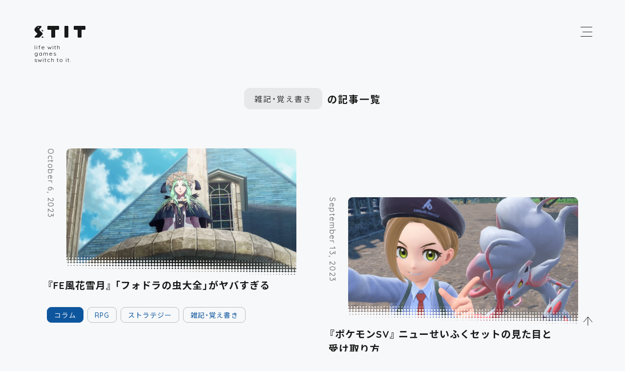

--- FILE ---
content_type: text/html; charset=UTF-8
request_url: https://switchtoit.com/tag/notes/
body_size: 7598
content:
<!DOCTYPE html>
<html lang="ja">

<head prefix="og: http://ogp.me/ns#">
<meta charset="utf-8">
<meta name="viewport" content="width=device-width, initial-scale=1.0">
<meta name="description" content="Nintendo Switchであそべるゲームのレビューサイト。スイッチ関連のゲーム情報・おすすめタイトルの紹介などを更新しています。">

<meta property="og:description" content="Nintendo Switchであそべるゲームのレビューサイト。スイッチ関連のゲーム情報・おすすめタイトルの紹介などを更新しています。">
<meta property="og:title" content="雑記・覚え書き / STIT（スティット）">
<meta property="og:type" content="webpage">
<meta property="og:url" content="https://switchtoit.com/tag/notes/">
<meta property="og:image" content="https://switchtoit.com/wp-content/uploads/ogp.webp">

<meta name="twitter:card" content="summary_large_image">
<meta name="twitter:site" content="@stitsaurus">

<link rel="icon" href="/favicon.ico" sizes="any">
<link rel="icon" href="/favicon.svg" type="image/svg+xml">
<link rel="apple-touch-icon" href="/apple-touch-icon.png">
<link rel="manifest" href="/manifest.webmanifest">

<link rel="preconnect" href="https://fonts.googleapis.com">
<link rel="preconnect" href="https://fonts.gstatic.com" crossorigin>
<link rel="stylesheet" href="https://fonts.googleapis.com/css2?family=Quicksand:wght@500;700&display=swap">
<link rel="stylesheet" href="https://fonts.googleapis.com/css2?family=Noto+Sans+JP:wght@400;700&display=swap">
<link rel="stylesheet" href="https://switchtoit.com/wp-content/themes/stit/css/swiper-bundle.min.css">
<link rel="stylesheet" href="https://switchtoit.com/wp-content/themes/stit/css/zoom.css">
<link rel="stylesheet" href="https://switchtoit.com/wp-content/themes/stit/css/common.css">
<link rel="stylesheet" href="https://switchtoit.com/wp-content/themes/stit/css/styles.css">
<link rel="stylesheet" href="https://switchtoit.com/wp-content/themes/stit/css/media.css">
<link rel="stylesheet" href="https://switchtoit.com/wp-content/themes/stit/css/overwrite.css?20260203120233">
<script src="https://ajax.googleapis.com/ajax/libs/jquery/3.6.3/jquery.min.js"></script>

<title>雑記・覚え書き / STIT（スティット）</title>
<meta name='robots' content='max-image-preview:large' />
<link rel="alternate" type="application/rss+xml" title="STIT（スティット） &raquo; 雑記・覚え書き タグのフィード" href="https://switchtoit.com/tag/notes/feed/" />
<script type="text/javascript">
/* <![CDATA[ */
window._wpemojiSettings = {"baseUrl":"https:\/\/s.w.org\/images\/core\/emoji\/15.0.3\/72x72\/","ext":".png","svgUrl":"https:\/\/s.w.org\/images\/core\/emoji\/15.0.3\/svg\/","svgExt":".svg","source":{"concatemoji":"https:\/\/switchtoit.com\/wp-includes\/js\/wp-emoji-release.min.js?ver=6.5.7"}};
/*! This file is auto-generated */
!function(i,n){var o,s,e;function c(e){try{var t={supportTests:e,timestamp:(new Date).valueOf()};sessionStorage.setItem(o,JSON.stringify(t))}catch(e){}}function p(e,t,n){e.clearRect(0,0,e.canvas.width,e.canvas.height),e.fillText(t,0,0);var t=new Uint32Array(e.getImageData(0,0,e.canvas.width,e.canvas.height).data),r=(e.clearRect(0,0,e.canvas.width,e.canvas.height),e.fillText(n,0,0),new Uint32Array(e.getImageData(0,0,e.canvas.width,e.canvas.height).data));return t.every(function(e,t){return e===r[t]})}function u(e,t,n){switch(t){case"flag":return n(e,"\ud83c\udff3\ufe0f\u200d\u26a7\ufe0f","\ud83c\udff3\ufe0f\u200b\u26a7\ufe0f")?!1:!n(e,"\ud83c\uddfa\ud83c\uddf3","\ud83c\uddfa\u200b\ud83c\uddf3")&&!n(e,"\ud83c\udff4\udb40\udc67\udb40\udc62\udb40\udc65\udb40\udc6e\udb40\udc67\udb40\udc7f","\ud83c\udff4\u200b\udb40\udc67\u200b\udb40\udc62\u200b\udb40\udc65\u200b\udb40\udc6e\u200b\udb40\udc67\u200b\udb40\udc7f");case"emoji":return!n(e,"\ud83d\udc26\u200d\u2b1b","\ud83d\udc26\u200b\u2b1b")}return!1}function f(e,t,n){var r="undefined"!=typeof WorkerGlobalScope&&self instanceof WorkerGlobalScope?new OffscreenCanvas(300,150):i.createElement("canvas"),a=r.getContext("2d",{willReadFrequently:!0}),o=(a.textBaseline="top",a.font="600 32px Arial",{});return e.forEach(function(e){o[e]=t(a,e,n)}),o}function t(e){var t=i.createElement("script");t.src=e,t.defer=!0,i.head.appendChild(t)}"undefined"!=typeof Promise&&(o="wpEmojiSettingsSupports",s=["flag","emoji"],n.supports={everything:!0,everythingExceptFlag:!0},e=new Promise(function(e){i.addEventListener("DOMContentLoaded",e,{once:!0})}),new Promise(function(t){var n=function(){try{var e=JSON.parse(sessionStorage.getItem(o));if("object"==typeof e&&"number"==typeof e.timestamp&&(new Date).valueOf()<e.timestamp+604800&&"object"==typeof e.supportTests)return e.supportTests}catch(e){}return null}();if(!n){if("undefined"!=typeof Worker&&"undefined"!=typeof OffscreenCanvas&&"undefined"!=typeof URL&&URL.createObjectURL&&"undefined"!=typeof Blob)try{var e="postMessage("+f.toString()+"("+[JSON.stringify(s),u.toString(),p.toString()].join(",")+"));",r=new Blob([e],{type:"text/javascript"}),a=new Worker(URL.createObjectURL(r),{name:"wpTestEmojiSupports"});return void(a.onmessage=function(e){c(n=e.data),a.terminate(),t(n)})}catch(e){}c(n=f(s,u,p))}t(n)}).then(function(e){for(var t in e)n.supports[t]=e[t],n.supports.everything=n.supports.everything&&n.supports[t],"flag"!==t&&(n.supports.everythingExceptFlag=n.supports.everythingExceptFlag&&n.supports[t]);n.supports.everythingExceptFlag=n.supports.everythingExceptFlag&&!n.supports.flag,n.DOMReady=!1,n.readyCallback=function(){n.DOMReady=!0}}).then(function(){return e}).then(function(){var e;n.supports.everything||(n.readyCallback(),(e=n.source||{}).concatemoji?t(e.concatemoji):e.wpemoji&&e.twemoji&&(t(e.twemoji),t(e.wpemoji)))}))}((window,document),window._wpemojiSettings);
/* ]]> */
</script>
<style id='wp-emoji-styles-inline-css' type='text/css'>

	img.wp-smiley, img.emoji {
		display: inline !important;
		border: none !important;
		box-shadow: none !important;
		height: 1em !important;
		width: 1em !important;
		margin: 0 0.07em !important;
		vertical-align: -0.1em !important;
		background: none !important;
		padding: 0 !important;
	}
</style>
<style id='classic-theme-styles-inline-css' type='text/css'>
/*! This file is auto-generated */
.wp-block-button__link{color:#fff;background-color:#32373c;border-radius:9999px;box-shadow:none;text-decoration:none;padding:calc(.667em + 2px) calc(1.333em + 2px);font-size:1.125em}.wp-block-file__button{background:#32373c;color:#fff;text-decoration:none}
</style>
<style id='global-styles-inline-css' type='text/css'>
body{--wp--preset--color--black: #000000;--wp--preset--color--cyan-bluish-gray: #abb8c3;--wp--preset--color--white: #ffffff;--wp--preset--color--pale-pink: #f78da7;--wp--preset--color--vivid-red: #cf2e2e;--wp--preset--color--luminous-vivid-orange: #ff6900;--wp--preset--color--luminous-vivid-amber: #fcb900;--wp--preset--color--light-green-cyan: #7bdcb5;--wp--preset--color--vivid-green-cyan: #00d084;--wp--preset--color--pale-cyan-blue: #8ed1fc;--wp--preset--color--vivid-cyan-blue: #0693e3;--wp--preset--color--vivid-purple: #9b51e0;--wp--preset--gradient--vivid-cyan-blue-to-vivid-purple: linear-gradient(135deg,rgba(6,147,227,1) 0%,rgb(155,81,224) 100%);--wp--preset--gradient--light-green-cyan-to-vivid-green-cyan: linear-gradient(135deg,rgb(122,220,180) 0%,rgb(0,208,130) 100%);--wp--preset--gradient--luminous-vivid-amber-to-luminous-vivid-orange: linear-gradient(135deg,rgba(252,185,0,1) 0%,rgba(255,105,0,1) 100%);--wp--preset--gradient--luminous-vivid-orange-to-vivid-red: linear-gradient(135deg,rgba(255,105,0,1) 0%,rgb(207,46,46) 100%);--wp--preset--gradient--very-light-gray-to-cyan-bluish-gray: linear-gradient(135deg,rgb(238,238,238) 0%,rgb(169,184,195) 100%);--wp--preset--gradient--cool-to-warm-spectrum: linear-gradient(135deg,rgb(74,234,220) 0%,rgb(151,120,209) 20%,rgb(207,42,186) 40%,rgb(238,44,130) 60%,rgb(251,105,98) 80%,rgb(254,248,76) 100%);--wp--preset--gradient--blush-light-purple: linear-gradient(135deg,rgb(255,206,236) 0%,rgb(152,150,240) 100%);--wp--preset--gradient--blush-bordeaux: linear-gradient(135deg,rgb(254,205,165) 0%,rgb(254,45,45) 50%,rgb(107,0,62) 100%);--wp--preset--gradient--luminous-dusk: linear-gradient(135deg,rgb(255,203,112) 0%,rgb(199,81,192) 50%,rgb(65,88,208) 100%);--wp--preset--gradient--pale-ocean: linear-gradient(135deg,rgb(255,245,203) 0%,rgb(182,227,212) 50%,rgb(51,167,181) 100%);--wp--preset--gradient--electric-grass: linear-gradient(135deg,rgb(202,248,128) 0%,rgb(113,206,126) 100%);--wp--preset--gradient--midnight: linear-gradient(135deg,rgb(2,3,129) 0%,rgb(40,116,252) 100%);--wp--preset--font-size--small: 13px;--wp--preset--font-size--medium: 20px;--wp--preset--font-size--large: 36px;--wp--preset--font-size--x-large: 42px;--wp--preset--spacing--20: 0.44rem;--wp--preset--spacing--30: 0.67rem;--wp--preset--spacing--40: 1rem;--wp--preset--spacing--50: 1.5rem;--wp--preset--spacing--60: 2.25rem;--wp--preset--spacing--70: 3.38rem;--wp--preset--spacing--80: 5.06rem;--wp--preset--shadow--natural: 6px 6px 9px rgba(0, 0, 0, 0.2);--wp--preset--shadow--deep: 12px 12px 50px rgba(0, 0, 0, 0.4);--wp--preset--shadow--sharp: 6px 6px 0px rgba(0, 0, 0, 0.2);--wp--preset--shadow--outlined: 6px 6px 0px -3px rgba(255, 255, 255, 1), 6px 6px rgba(0, 0, 0, 1);--wp--preset--shadow--crisp: 6px 6px 0px rgba(0, 0, 0, 1);}:where(.is-layout-flex){gap: 0.5em;}:where(.is-layout-grid){gap: 0.5em;}body .is-layout-flex{display: flex;}body .is-layout-flex{flex-wrap: wrap;align-items: center;}body .is-layout-flex > *{margin: 0;}body .is-layout-grid{display: grid;}body .is-layout-grid > *{margin: 0;}:where(.wp-block-columns.is-layout-flex){gap: 2em;}:where(.wp-block-columns.is-layout-grid){gap: 2em;}:where(.wp-block-post-template.is-layout-flex){gap: 1.25em;}:where(.wp-block-post-template.is-layout-grid){gap: 1.25em;}.has-black-color{color: var(--wp--preset--color--black) !important;}.has-cyan-bluish-gray-color{color: var(--wp--preset--color--cyan-bluish-gray) !important;}.has-white-color{color: var(--wp--preset--color--white) !important;}.has-pale-pink-color{color: var(--wp--preset--color--pale-pink) !important;}.has-vivid-red-color{color: var(--wp--preset--color--vivid-red) !important;}.has-luminous-vivid-orange-color{color: var(--wp--preset--color--luminous-vivid-orange) !important;}.has-luminous-vivid-amber-color{color: var(--wp--preset--color--luminous-vivid-amber) !important;}.has-light-green-cyan-color{color: var(--wp--preset--color--light-green-cyan) !important;}.has-vivid-green-cyan-color{color: var(--wp--preset--color--vivid-green-cyan) !important;}.has-pale-cyan-blue-color{color: var(--wp--preset--color--pale-cyan-blue) !important;}.has-vivid-cyan-blue-color{color: var(--wp--preset--color--vivid-cyan-blue) !important;}.has-vivid-purple-color{color: var(--wp--preset--color--vivid-purple) !important;}.has-black-background-color{background-color: var(--wp--preset--color--black) !important;}.has-cyan-bluish-gray-background-color{background-color: var(--wp--preset--color--cyan-bluish-gray) !important;}.has-white-background-color{background-color: var(--wp--preset--color--white) !important;}.has-pale-pink-background-color{background-color: var(--wp--preset--color--pale-pink) !important;}.has-vivid-red-background-color{background-color: var(--wp--preset--color--vivid-red) !important;}.has-luminous-vivid-orange-background-color{background-color: var(--wp--preset--color--luminous-vivid-orange) !important;}.has-luminous-vivid-amber-background-color{background-color: var(--wp--preset--color--luminous-vivid-amber) !important;}.has-light-green-cyan-background-color{background-color: var(--wp--preset--color--light-green-cyan) !important;}.has-vivid-green-cyan-background-color{background-color: var(--wp--preset--color--vivid-green-cyan) !important;}.has-pale-cyan-blue-background-color{background-color: var(--wp--preset--color--pale-cyan-blue) !important;}.has-vivid-cyan-blue-background-color{background-color: var(--wp--preset--color--vivid-cyan-blue) !important;}.has-vivid-purple-background-color{background-color: var(--wp--preset--color--vivid-purple) !important;}.has-black-border-color{border-color: var(--wp--preset--color--black) !important;}.has-cyan-bluish-gray-border-color{border-color: var(--wp--preset--color--cyan-bluish-gray) !important;}.has-white-border-color{border-color: var(--wp--preset--color--white) !important;}.has-pale-pink-border-color{border-color: var(--wp--preset--color--pale-pink) !important;}.has-vivid-red-border-color{border-color: var(--wp--preset--color--vivid-red) !important;}.has-luminous-vivid-orange-border-color{border-color: var(--wp--preset--color--luminous-vivid-orange) !important;}.has-luminous-vivid-amber-border-color{border-color: var(--wp--preset--color--luminous-vivid-amber) !important;}.has-light-green-cyan-border-color{border-color: var(--wp--preset--color--light-green-cyan) !important;}.has-vivid-green-cyan-border-color{border-color: var(--wp--preset--color--vivid-green-cyan) !important;}.has-pale-cyan-blue-border-color{border-color: var(--wp--preset--color--pale-cyan-blue) !important;}.has-vivid-cyan-blue-border-color{border-color: var(--wp--preset--color--vivid-cyan-blue) !important;}.has-vivid-purple-border-color{border-color: var(--wp--preset--color--vivid-purple) !important;}.has-vivid-cyan-blue-to-vivid-purple-gradient-background{background: var(--wp--preset--gradient--vivid-cyan-blue-to-vivid-purple) !important;}.has-light-green-cyan-to-vivid-green-cyan-gradient-background{background: var(--wp--preset--gradient--light-green-cyan-to-vivid-green-cyan) !important;}.has-luminous-vivid-amber-to-luminous-vivid-orange-gradient-background{background: var(--wp--preset--gradient--luminous-vivid-amber-to-luminous-vivid-orange) !important;}.has-luminous-vivid-orange-to-vivid-red-gradient-background{background: var(--wp--preset--gradient--luminous-vivid-orange-to-vivid-red) !important;}.has-very-light-gray-to-cyan-bluish-gray-gradient-background{background: var(--wp--preset--gradient--very-light-gray-to-cyan-bluish-gray) !important;}.has-cool-to-warm-spectrum-gradient-background{background: var(--wp--preset--gradient--cool-to-warm-spectrum) !important;}.has-blush-light-purple-gradient-background{background: var(--wp--preset--gradient--blush-light-purple) !important;}.has-blush-bordeaux-gradient-background{background: var(--wp--preset--gradient--blush-bordeaux) !important;}.has-luminous-dusk-gradient-background{background: var(--wp--preset--gradient--luminous-dusk) !important;}.has-pale-ocean-gradient-background{background: var(--wp--preset--gradient--pale-ocean) !important;}.has-electric-grass-gradient-background{background: var(--wp--preset--gradient--electric-grass) !important;}.has-midnight-gradient-background{background: var(--wp--preset--gradient--midnight) !important;}.has-small-font-size{font-size: var(--wp--preset--font-size--small) !important;}.has-medium-font-size{font-size: var(--wp--preset--font-size--medium) !important;}.has-large-font-size{font-size: var(--wp--preset--font-size--large) !important;}.has-x-large-font-size{font-size: var(--wp--preset--font-size--x-large) !important;}
.wp-block-navigation a:where(:not(.wp-element-button)){color: inherit;}
:where(.wp-block-post-template.is-layout-flex){gap: 1.25em;}:where(.wp-block-post-template.is-layout-grid){gap: 1.25em;}
:where(.wp-block-columns.is-layout-flex){gap: 2em;}:where(.wp-block-columns.is-layout-grid){gap: 2em;}
.wp-block-pullquote{font-size: 1.5em;line-height: 1.6;}
</style>
<script type="text/javascript" src="https://switchtoit.com/wp-includes/js/jquery/jquery.min.js?ver=3.7.1" id="jquery-core-js"></script>
<script type="text/javascript" src="https://switchtoit.com/wp-includes/js/jquery/jquery-migrate.min.js?ver=3.4.1" id="jquery-migrate-js"></script>
<script type="application/json" id="wpp-json">

{"sampling_active":0,"sampling_rate":100,"ajax_url":"https:\/\/switchtoit.com\/wp-json\/wordpress-popular-posts\/v1\/popular-posts","api_url":"https:\/\/switchtoit.com\/wp-json\/wordpress-popular-posts","ID":0,"token":"268eac2ba2","lang":0,"debug":0}

</script>
<script type="text/javascript" src="https://switchtoit.com/wp-content/plugins/wordpress-popular-posts/assets/js/wpp.min.js?ver=6.4.2" id="wpp-js-js"></script>
<link rel="https://api.w.org/" href="https://switchtoit.com/wp-json/" /><link rel="alternate" type="application/json" href="https://switchtoit.com/wp-json/wp/v2/tags/47" /><link rel="EditURI" type="application/rsd+xml" title="RSD" href="https://switchtoit.com/xmlrpc.php?rsd" />
<meta name="generator" content="WordPress 6.5.7" />

</head>

<!-- Google tag (gtag.js) -->
<script async src="https://www.googletagmanager.com/gtag/js?id=G-KJ4VES46N0"></script>
<script>
  window.dataLayer = window.dataLayer || [];
  function gtag(){dataLayer.push(arguments);}
  gtag('js', new Date());

  gtag('config', 'G-KJ4VES46N0');
</script>

<body ontouchstart="">

<div id="container">

<header id="header" role="banner">
  <div class="header">
    <a href="https://switchtoit.com/">
      <div>STIT</div>
      <p>life with games<br>switch to it.</p>
    </a>
    <button>
      <input autocomplete="off" id="checkbox" type="checkbox">
      <label for="checkbox">
        <span></span><span></span><span></span>
      </label>
    </button>
  </div>
</header>

<main id="main" role="main">

<section id="archive">
  <div class="archive list wrapper">
    <h1><p><span>雑記・覚え書き</span>の記事一覧</p></h1>
    <section>
      <article>
        <time>October 6, 2023</time>
        <a href="https://switchtoit.com/column/fire-emblem-three-houses-shadow-library/">
          <figure>
            <img src="https://switchtoit.com/wp-content/uploads/2023/10/fire-emblem-three-houses-shadow-library-01.webp" alt="『FE風花雪月』 「フォドラの虫大全」がヤバすぎる">
            <figcaption><p>この記事を読む</p><svg class="icon"><use xlink:href="https://switchtoit.com/wp-content/themes/stit/images/sprite.svg#right"></svg></figcaption>
          </figure>
          <h3>『FE風花雪月』 「フォドラの虫大全」がヤバすぎる</h3>
        </a>
        <ul>
          <li><a href="https://switchtoit.com/column/">コラム</a></li>
          <li><a href="https://switchtoit.com/tag/rpg/" rel="tag">RPG</a></li>
          <li><a href="https://switchtoit.com/tag/strategy/" rel="tag">ストラテジー</a></li>
          <li><a href="https://switchtoit.com/tag/notes/" rel="tag">雑記・覚え書き</a></li>
        </ul>
      </article>
      <article>
        <time>September 13, 2023</time>
        <a href="https://switchtoit.com/column/pokemon-sv-new-uniform/">
          <figure>
            <img src="https://switchtoit.com/wp-content/uploads/2023/09/pokemon-sv-new-uniform-01.webp" alt="『ポケモンSV』 ニューせいふくセットの見た目と受け取り方">
            <figcaption><p>この記事を読む</p><svg class="icon"><use xlink:href="https://switchtoit.com/wp-content/themes/stit/images/sprite.svg#right"></svg></figcaption>
          </figure>
          <h3>『ポケモンSV』 ニューせいふくセットの見た目と受け取り方</h3>
        </a>
        <ul>
          <li><a href="https://switchtoit.com/column/">コラム</a></li>
          <li><a href="https://switchtoit.com/tag/rpg/" rel="tag">RPG</a></li>
          <li><a href="https://switchtoit.com/tag/adventure/" rel="tag">アドベンチャー</a></li>
          <li><a href="https://switchtoit.com/tag/notes/" rel="tag">雑記・覚え書き</a></li>
        </ul>
      </article>
      <article>
        <time>March 29, 2023</time>
        <a href="https://switchtoit.com/column/tears-of-the-kingdom-new-abilities/">
          <figure>
            <img src="https://switchtoit.com/wp-content/uploads/2023/03/tears-of-the-kingdom-new-abilities-01.webp" alt="『ゼルダの伝説ティアキン』 リンクの新しい4つの能力がたのしそう">
            <figcaption><p>この記事を読む</p><svg class="icon"><use xlink:href="https://switchtoit.com/wp-content/themes/stit/images/sprite.svg#right"></svg></figcaption>
          </figure>
          <h3>『ゼルダの伝説ティアキン』 リンクの新しい4つの能力がたのしそう</h3>
        </a>
        <ul>
          <li><a href="https://switchtoit.com/column/">コラム</a></li>
          <li><a href="https://switchtoit.com/tag/action/" rel="tag">アクション</a></li>
          <li><a href="https://switchtoit.com/tag/adventure/" rel="tag">アドベンチャー</a></li>
          <li><a href="https://switchtoit.com/tag/gamenews/" rel="tag">ゲームニュース</a></li>
          <li><a href="https://switchtoit.com/tag/notes/" rel="tag">雑記・覚え書き</a></li>
        </ul>
      </article>
      <article>
        <time>March 28, 2023</time>
        <a href="https://switchtoit.com/column/ultimate-chicken-horse-cheat-code/">
          <figure>
            <img src="https://switchtoit.com/wp-content/uploads/2023/03/ultimate-chicken-horse-cheat-code-01.webp" alt="『Ultimate Chicken Horse』 隠しコマンドのつかいかた">
            <figcaption><p>この記事を読む</p><svg class="icon"><use xlink:href="https://switchtoit.com/wp-content/themes/stit/images/sprite.svg#right"></svg></figcaption>
          </figure>
          <h3>『Ultimate Chicken Horse』 隠しコマンドのつかいかた</h3>
        </a>
        <ul>
          <li><a href="https://switchtoit.com/column/">コラム</a></li>
          <li><a href="https://switchtoit.com/tag/action/" rel="tag">アクション</a></li>
          <li><a href="https://switchtoit.com/tag/partygame/" rel="tag">パーティーゲーム</a></li>
          <li><a href="https://switchtoit.com/tag/datasheet/" rel="tag">データ集</a></li>
          <li><a href="https://switchtoit.com/tag/notes/" rel="tag">雑記・覚え書き</a></li>
        </ul>
      </article>
      <article>
        <time>March 14, 2023</time>
        <a href="https://switchtoit.com/column/ultimate-chicken-horse-rule/">
          <figure>
            <img src="https://switchtoit.com/wp-content/uploads/2023/03/ultimate-chicken-horse-rule-01.webp" alt="『Ultimate Chicken Horse』 おすすめのルール設定と項目の解説">
            <figcaption><p>この記事を読む</p><svg class="icon"><use xlink:href="https://switchtoit.com/wp-content/themes/stit/images/sprite.svg#right"></svg></figcaption>
          </figure>
          <h3>『Ultimate Chicken Horse』 おすすめのルール設定と項目の解説</h3>
        </a>
        <ul>
          <li><a href="https://switchtoit.com/column/">コラム</a></li>
          <li><a href="https://switchtoit.com/tag/action/" rel="tag">アクション</a></li>
          <li><a href="https://switchtoit.com/tag/partygame/" rel="tag">パーティーゲーム</a></li>
          <li><a href="https://switchtoit.com/tag/datasheet/" rel="tag">データ集</a></li>
          <li><a href="https://switchtoit.com/tag/notes/" rel="tag">雑記・覚え書き</a></li>
        </ul>
      </article>
    </section>
  </div>
</section>

<section id="back">
  <div class="back wrapper">
    <div class="ad aicp">
      <script async src="https://pagead2.googlesyndication.com/pagead/js/adsbygoogle.js?client=ca-pub-7095924250200398"
        crossorigin="anonymous"></script>
      <ins class="adsbygoogle"
        style="display:block; text-align:center;"
        data-ad-layout="in-article"
        data-ad-format="fluid"
        data-ad-client="ca-pub-7095924250200398"
        data-ad-slot="9367818004"></ins>
      <script>
        (adsbygoogle = window.adsbygoogle || []).push({});
      </script>
    </div>
  </div>
</section>

</main>

<footer id="footer" role="contentinfo">
  <div class="footer">
    <ol>
      <li><a href="https://switchtoit.com/"><svg><use xlink:href="https://switchtoit.com/wp-content/themes/stit/images/sprite.svg#home"></svg><span>STIT（スティット）</span></a></li>
      <li><svg><use xlink:href="https://switchtoit.com/wp-content/themes/stit/images/sprite.svg#arrow"></svg><a href="https://switchtoit.com/tag/">タグ</a></li>
      <li><svg><use xlink:href="https://switchtoit.com/wp-content/themes/stit/images/sprite.svg#arrow"></svg>雑記・覚え書き</li>
    </ol>
    <button>
      <svg><use xlink:href="https://switchtoit.com/wp-content/themes/stit/images/sprite.svg#up"></svg>
    </button>
    <small>&copy; 2026 STIT.</small>
  </div>
</footer>

</div>

<aside id="aside" role="complementary">
  <div class="overlay"></div>
  <form action="/" id="searchform" method="get" role="search">
    <input id="word" name="s" type="text" placeholder="Search" value="">
    <input id="search" name="search" type="submit" value="">
    <label for="search"><svg><use xlink:href="https://switchtoit.com/wp-content/themes/stit/images/sprite.svg#search"></svg></label>
  </form>
  <div class="aside wrapper">
    <nav role="navigation">
      <ul>
        <li><a href="https://switchtoit.com/review/"><p>Review<span>レビュー</span></p></a></li>
        <li><a href="https://switchtoit.com/column/"><p>Column<span>コラム</span></p></a></li>
        <li><a href="https://switchtoit.com/feature/"><p>Feature<span>特集</span></p></a></li>
        <li><a href="https://switchtoit.com/"><svg><use xlink:href="https://switchtoit.com/wp-content/themes/stit/images/sprite.svg#home"></svg><p>Home<span>ホームへ戻る</span></p></a></li>
        <li><a href="https://switchtoit.com/about/"><svg><use xlink:href="https://switchtoit.com/wp-content/themes/stit/images/sprite.svg#about"></svg><p>About<span>このサイトについて</span></p></a></li>
        <li><a href="https://switchtoit.com/contact/"><svg><use xlink:href="https://switchtoit.com/wp-content/themes/stit/images/sprite.svg#contact"></svg><p>Contact<span>お問い合わせ</span></p></a></li>
        <li><a href="https://twitter.com/stitsaurus" target="_blank" rel="nofollow noopener"><svg><use xlink:href="https://switchtoit.com/wp-content/themes/stit/images/sprite.svg#twitter"></svg><p>STIT on Twitter</p></a></li>
      </ul>
    </nav>
    <section>
      <h2><a href="https://switchtoit.com/tag/"><p>Tag<span>キーワードから探す</span></p></a></h2>
      <ul>
        <li><a href="https://switchtoit.com/tag/guide/">攻略情報</a></li>
        <li><a href="https://switchtoit.com/tag/rpg/">RPG</a></li>
        <li><a href="https://switchtoit.com/tag/datasheet/">データ集</a></li>
        <li><a href="https://switchtoit.com/tag/strategy/">ストラテジー</a></li>
        <li><a href="https://switchtoit.com/tag/action/">アクション</a></li>
        <li><a href="https://switchtoit.com/tag/adventure/">アドベンチャー</a></li>
        <li><a href="https://switchtoit.com/tag/dungeon/">ダンジョン</a></li>
        <li><a href="https://switchtoit.com/tag/pixelart/">ドット絵</a></li>
        <li><a href="https://switchtoit.com/tag/roguelike/">ローグライク</a></li>
        <li><a href="https://switchtoit.com/tag/cardgame/">カードゲーム</a></li>
        <li><a href="https://switchtoit.com/tag/gamenews/">ゲームニュース</a></li>
        <li><a href="https://switchtoit.com/tag/mystery/">謎解き</a></li>
        <li><a href="https://switchtoit.com/tag/">タグ一覧</a></li>
      </ul>
      <h2><a href="https://switchtoit.com/game/"><p>Game<span>ゲームタイトルから探す</span></p></a></h2>
      <ul>
        <li><a href="https://switchtoit.com/game/fire-emblem-three-houses/">ファイアーエムブレム 風花雪月</a></li>
        <li><a href="https://switchtoit.com/game/etrian-odyssey2/">世界樹の迷宮II 諸王の聖杯</a></li>
        <li><a href="https://switchtoit.com/game/octopath-traveler2/">オクトパストラベラー II</a></li>
        <li><a href="https://switchtoit.com/game/tears-of-the-kingdom/">ゼルダの伝説 ティアーズ オブ ザ キングダム</a></li>
        <li><a href="https://switchtoit.com/game/etrian-odyssey/">世界樹の迷宮</a></li>
        <li><a href="https://switchtoit.com/game/slay-the-spire/">Slay the Spire</a></li>
        <li><a href="https://switchtoit.com/game/pokemon-sv/">ポケットモンスター スカーレット・バイオレット</a></li>
        <li><a href="https://switchtoit.com/game/super-mariobros-wonder/">スーパーマリオブラザーズ ワンダー</a></li>
        <li><a href="https://switchtoit.com/game/">ゲームタイトル一覧</a></li>
      </ul>
    </section>
  </div>
</aside>

<script src="https://switchtoit.com/wp-content/themes/stit/js/swiper-bundle.min.js"></script>
<script src="https://switchtoit.com/wp-content/themes/stit/js/bootstrap.min.js"></script>
<script src="https://switchtoit.com/wp-content/themes/stit/js/zoom.js"></script>
<script type="text/javascript" src="https://switchtoit.com/wp-content/plugins/ad-invalid-click-protector/assets/js/js.cookie.min.js?ver=3.0.0" id="js-cookie-js"></script>
<script type="text/javascript" src="https://switchtoit.com/wp-content/plugins/ad-invalid-click-protector/assets/js/jquery.iframetracker.min.js?ver=2.1.0" id="js-iframe-tracker-js"></script>
<script type="text/javascript" id="aicp-js-extra">
/* <![CDATA[ */
var AICP = {"ajaxurl":"https:\/\/switchtoit.com\/wp-admin\/admin-ajax.php","nonce":"fff8c21e4d","ip":"18.191.201.128","clickLimit":"3","clickCounterCookieExp":"3","banDuration":"7","countryBlockCheck":"No","banCountryList":""};
/* ]]> */
</script>
<script type="text/javascript" src="https://switchtoit.com/wp-content/plugins/ad-invalid-click-protector/assets/js/aicp.min.js?ver=1.0" id="aicp-js"></script>
<script src="https://switchtoit.com/wp-content/themes/stit/js/plugin.js?20260203120233"></script>
<script type="application/ld+json">
{
  "@context": "http://schema.org",
  "@type": "BreadcrumbList",
  "itemListElement":
  [
    {
      "@type": "ListItem",
      "position": 1,
      "item":
      {
        "@id": "https://switchtoit.com/",
        "name": "STIT（スティット）"
      }
    },
    {
      "@type": "ListItem",
      "position": 2,
      "item":
      {
        "@id": "https://switchtoit.com/tag/",
        "name": "タグ"
      }
    },
    {
      "@type": "ListItem",
      "position": 3,
      "item":
      {
        "@id": "https://switchtoit.com/tag/notes/",
        "name": "雑記・覚え書き"
      }
    }
  ]
}
</script>

</body>

</html>


--- FILE ---
content_type: text/html; charset=utf-8
request_url: https://www.google.com/recaptcha/api2/aframe
body_size: 266
content:
<!DOCTYPE HTML><html><head><meta http-equiv="content-type" content="text/html; charset=UTF-8"></head><body><script nonce="fIeEfas3QmLyRCv_e9QjdA">/** Anti-fraud and anti-abuse applications only. See google.com/recaptcha */ try{var clients={'sodar':'https://pagead2.googlesyndication.com/pagead/sodar?'};window.addEventListener("message",function(a){try{if(a.source===window.parent){var b=JSON.parse(a.data);var c=clients[b['id']];if(c){var d=document.createElement('img');d.src=c+b['params']+'&rc='+(localStorage.getItem("rc::a")?sessionStorage.getItem("rc::b"):"");window.document.body.appendChild(d);sessionStorage.setItem("rc::e",parseInt(sessionStorage.getItem("rc::e")||0)+1);localStorage.setItem("rc::h",'1770120156922');}}}catch(b){}});window.parent.postMessage("_grecaptcha_ready", "*");}catch(b){}</script></body></html>

--- FILE ---
content_type: text/css
request_url: https://switchtoit.com/wp-content/themes/stit/css/common.css
body_size: 2340
content:
/* -------------------------------------------------- */
/* reset */

*,
*::before,
*::after {
  box-sizing: border-box;
}
html,
body,
a,
abbr,
address,
area,
article,
aside,
audio,
b,
blockquote,
br,
button,
canvas,
caption,
cite,
code,
datalist,
del,
details,
dfn,
dd,
div,
dl,
dt,
em,
embed,
fieldset,
figcaption,
figure,
footer,
form,
header,
hgroup,
hr,
h1,
h2,
h3,
h4,
h5,
h6,
i,
iframe,
img,
input,
ins,
kbd,
label,
legend,
li,
main,
map,
mark,
menu,
meter,
nav,
object,
ol,
optgroup,
option,
output,
p,
pre,
progress,
q,
s,
samp,
section,
select,
small,
source,
span,
strong,
sub,
summary,
sup,
svg,
table,
tbody,
td,
template,
textarea,
tfoot,
th,
thead,
time,
track,
tr,
u,
ul,
var,
video {
  border: 0;
  font-size: 100%;
  margin: 0;
  padding: 0;
}
html {
  font-family: -apple-system, BlinkMacSystemFont, sans-serif;
  line-height: 1.15;
  -ms-overflow-style: scrollbar;
  -webkit-tap-highlight-color: rgba(0, 0, 0, 0);
  -ms-text-size-adjust: 100%;
  -webkit-text-size-adjust: 100%;
}
body {
  font-size: 1rem;
  font-weight: 500;
  letter-spacing: 0;
  margin: 0;
  text-align: left;
  z-index: 0;
}
@-ms-viewport {
  width: device-width;
}
a {
  outline: none;
  text-decoration: none;
  -webkit-text-decoration-skip: objects;
}
abbr,
dfn {
  font-style: normal;
}
address {
  font-style: normal;
  line-height: inherit;
}
article,
aside,
figcaption,
figure,
footer,
header,
hgroup,
main,
nav,
section {
  display: block;
}
button {
  border-radius: 0;
}
button,
input,
optgroup,
select,
textarea {
  appearance: none;
  -webkit-appearance: none;
  background: transparent;
  border-radius: 0;
  color: inherit;
  font-family: inherit;
  font-size: inherit;
  letter-spacing: inherit;
  line-height: inherit;
  outline: none;
}
button,
[type='button'],
[type='reset'],
[type='submit'] {
  -webkit-appearance: button;
  appearance: button;
}
button::-moz-focus-inner,
[type='button']::-moz-focus-inner,
[type='reset']::-moz-focus-inner,
[type='submit']::-moz-focus-inner {
  border-style: none;
  padding: 0;
}
button,
input {
  overflow: visible;
}
button,
select {
  text-transform: none;
}
input[type="radio"],
input[type="checkbox"] {
  box-sizing: border-box;
  padding: 0;
}
input[type='number']::-webkit-inner-spin-button,
input[type='number']::-webkit-outer-spin-button {
  height: auto;
}
input[type='search'] {
  -webkit-appearance: textfield;
  appearance: textfield;
  outline-offset: -2px;
}
input[type='search']::-webkit-search-decoration {
  -webkit-appearance: none;
}
textarea {
  overflow: auto;
  resize: vertical;
}
cite,
em {
  font-style: normal;
}
div,
p {
  letter-spacing: inherit;
}
fieldset {
  min-width: 0;
  padding: 0;
  margin: 0;
  border: 0;
}
hr {
  box-sizing: content-box;
  height: 0;
  overflow: visible;
}
h1,
h2,
h3,
h4,
h5,
h6 {
  font-weight: bold;
}
i {
  font-style: normal;
  vertical-align: middle;
}
img {
  border-style: none;
  -ms-interpolation-mode: bicubic;
  max-width: 100%;
  vertical-align: middle;
}
legend {
  color: inherit;
  display: block;
  line-height: inherit;
  max-width: 100%;
  white-space: normal;
  width: 100%;
}
mark {
  background: none;
}
ol,
ul,
dl {
  list-style: none;
}
ol ol,
ul ul,
ol ul,
ul ol {
  margin-bottom: 0;
}
output {
  display: inline-block;
}
pre,
code,
kbd,
samp {
  font-family: SFMono-Regular, Menlo, Monaco, Consolas, "Liberation Mono", "Courier New", monospace;
  font-size: 1em;
}
pre {
  overflow: auto;
  -ms-overflow-style: scrollbar;
}
progress {
  vertical-align: baseline;
}
q {
  quotes: none;
}
small {
  font-size: 80%;
}
strong,
b {
  font-weight: bold;
}
sub,
sup {
  font-size: 75%;
  line-height: 0;
  position: relative;
  vertical-align: baseline;
}
sub {
  bottom: -.25em;
}
sup {
  top: -.5em;
}
summary {
  display: list-item;
  cursor: pointer;
}
svg:not(:root) {
  overflow: hidden;
  vertical-align: middle;
}
table {
  border-collapse: collapse;
  border-spacing: 0;
}
template {
  display: none;
}

/* -------------------------------------------------- */
/* fonts */

@font-face {
  font-family: "YakuHanJP";
  font-style: normal;
  font-weight: 500;
  src: url("../fonts/YakuHanJP-Regular.woff2") format("woff2"),
  url("../fonts/YakuHanJP-Regular.woff") format("woff");
}
@font-face {
  font-family: "YakuHanJP";
  font-style: normal;
  font-weight: 700;
  src: url("../fonts/YakuHanJP-Bold.woff2") format("woff2"),
  url("../fonts/YakuHanJP-Bold.woff") format("woff");
}

/* -------------------------------------------------- */
/* var */

:root {
  -moz-tab-size: 4;
  tab-size: 4;
}

:root {
  --margin-base: 30px;
  --padding-base_x: 24px;
  --padding-base_y: 20px;
}

/* tablet */

@media screen and (max-width: 960px) {

:root {
  --padding-base_x: 20px;
}

}

/* mobile */

@media screen and (max-width: 520px) {

:root {
  --margin-base: 20px;
  --padding-base_x: 18px;
  --padding-base_y: 15px;
}

}

/* lightmode */

:root {
  --scheme-bg: rgba(247, 248, 249, 1);
  --scheme-light: rgba(240, 241, 242, 1);
  --scheme-gray: rgba(231, 232, 233, 1);
  --scheme-blue: rgba(13, 86, 158, 1);
  --scheme-red: rgba(242, 107, 91, 1);
  --scheme-pink: rgba(245, 184, 149, 1);
  /* black */
  --color-black: rgba(0, 0, 0, 1);
  --color-black_5: rgba(0, 0, 0, .05);
  --color-black_10: rgba(0, 0, 0, .1);
  --color-black_25: rgba(0, 0, 0, .25);
  --color-black_50: rgba(0, 0, 0, .5);
  --color-black_75: rgba(0, 0, 0, .75);
  --color-black_90: rgba(0, 0, 0, .9);
  /* white */
  --color-white: rgba(255, 255, 255, 1);
  --color-white_10: rgba(255, 255, 255, .1);
  --color-white_25: rgba(255, 255, 255, .25);
  --color-white_50: rgba(255, 255, 255, .5);
  --color-white_75: rgba(255, 255, 255, .75);
  --color-white_90: rgba(255, 255, 255, .9);
}

/* darkmode */

@media (prefers-color-scheme: dark) {

:root {
  --scheme-bg: rgba(28, 28, 30, 1);
  --scheme-light: rgba(24, 24, 26, 1);
  --scheme-gray: rgba(20, 20, 22, 1);
  --scheme-blue: rgba(44, 187, 206, 1);
  --scheme-red: rgba(192, 215, 37, 1);
  --scheme-pink: rgba(84, 114, 54, 1);
  /* black */
  --color-black: rgba(255, 255, 255, 1);
  --color-black_5: rgba(255, 255, 255, .05);
  --color-black_10: rgba(255, 255, 255, .1);
  --color-black_25: rgba(255, 255, 255, .25);
  --color-black_50: rgba(255, 255, 255, .5);
  --color-black_75: rgba(255, 255, 255, .75);
  --color-black_90: rgba(255, 255, 255, .9);
  /* white */
  --color-white: rgba(0, 0, 0, 1);
  --color-white_10: rgba(0, 0, 0, .1);
  --color-white_25: rgba(0, 0, 0, .25);
  --color-white_50: rgba(0, 0, 0, .5);
  --color-white_75: rgba(0, 0, 0, .75);
  --color-white_90: rgba(0, 0, 0, .9);
}

}

/* -------------------------------------------------- */
/* animation */

@keyframes zoomUp {
  0% {
    transform: scale(1);
  }
  100% {
    transform: scale(1.1);
  }
}
@keyframes slideIn {
  0% {
    left: 100vw;
    transform: skewX(25deg);
  }
  100% {
    left: 0;
    transform: skewX(0deg);
  }
}
@keyframes slideInSp {
  0% {
    left: 100vw;
  }
  100% {
    left: 0;
  }
}
@keyframes down {
  0%,
  40% {
    opacity: 0;
    transform: translateY(-30px);
  }
  100% {
    opacity: 1;
    transform: translateY(0);
  }
}
@keyframes bounceUp {
  0% {
    opacity: 0;
    transform: translateY(100px);
  }
  75% {
    opacity: 1;
    transform: translateY(-10px);
  }
  100% {
    transform: translateY(0);
  }
}
@keyframes bounceDown {
  0% {
    transform: translateY(0);
  }
  25% {
    opacity: 1;
    transform: translateY(-10px);
  }
  100% {
    opacity: 0;
    transform: translateY(100px);
  }
}
@keyframes bounceLeft {
  0% {
    opacity: 0;
    transform: translateX(-100px);
  }
  75% {
    opacity: 1;
    transform: translateX(10px);
  }
  100% {
    transform: translateX(0);
  }
}
@keyframes bounceRight {
  0% {
    transform: translateX(0);
  }
  25% {
    opacity: 1;
    transform: translateX(10px);
  }
  100% {
    opacity: 0;
    transform: translateX(-100px);
  }
}
@keyframes bounceUpDown {
  0% {
    opacity: 0;
    transform: translateY(calc(-100% - 60px));
  }
  60% {
    opacity: 1;
    transform: translateY(10px);
  }
  100% {
    opacity: 1;
    transform: translateY(0px);
  }
}
@keyframes bounceDownUp {
  0% {
    opacity: 1;
    transform: translateY(0px);
  }
  40% {
    opacity: 1;
    transform: translateY(10px);
  }
  100% {
    opacity: 0;
    transform: translateY(calc(-100% - 60px));
  }
}


--- FILE ---
content_type: text/css
request_url: https://switchtoit.com/wp-content/themes/stit/css/styles.css
body_size: 10372
content:
/* -------------------------------------------------- */
/* global */

html {
  font-size: 62.5%;
  overflow-y: scroll;
}
body {
  background-color: var(--scheme-bg);
  font-family: 'YakuHanJP', 'Quicksand', 'Noto Sans JP', -apple-system, BlinkMacSystemFont, 'Helvetica Neue', 'Hiragino Sans', 'Hiragino Kaku Gothic ProN', 'YuGothic', 'Meiryo', sans-serif;
  letter-spacing: .1em;
}
body::before,
body::after {
  background-color: var(--scheme-bg);
  content: '';
  display: block;
  height: 50vh;
  left: 0;
  position: fixed;
  width: 100%;
  z-index: -1;
}
body::before {
  top: -49vh;
}
body::after {
  bottom: -49vh;
}
#container {
  align-items: stretch;
  display: flex;
  flex-direction: column;
  justify-content: flex-start;
  min-height: 100vh;
  min-height: 100svh;
  position: relative;
}

/* -------------------------------------------------- */
/* header */

.header h1 {
  align-items: center;
  bottom: 50px;
  color: var(--color-black_75);
  display: flex;
  font-size: 1.4rem;
  font-weight: 500;
  justify-content: flex-start;
  left: 5vw;
  opacity: 0;
  position: fixed;
  transform: translateY(100px);
  z-index: 100;
}
.header h1.fixed {
  opacity: 1;
  transform: none;
  transition: none;
}
.header h1.show {
  opacity: 1;
  transform: none;
  transition: opacity .3s, transform .3s;
}
.header h1.hide {
  opacity: 0;
  transform: translateY(100px);
  transition: opacity .3s, transform .3s;
}
.header h1 svg {
  color: var(--color-black_90);
  height: 24px;
  margin-right: 10px;
  width: 24px;
}
.header a {
  align-items: flex-start;
  display: flex;
  flex-direction: column;
  height: 70px;
  justify-content: space-between;
  left: 5vw;
  position: fixed;
  top: 50px;
  width: 114px;
  z-index: 500;
}
.header a h1,
.header a div {
  background: var(--color-black_90);
  font-size: 0;
  height: 30px;
  -webkit-mask: url(../images/logo.svg) no-repeat 0 0;
  mask: url(../images/logo.svg) no-repeat 0 0;
  transition: background .2s;
  width: 100%;
}
.header a:hover h1,
.header a:hover div {
  background: var(--scheme-blue);
}
.header a p {
  color: var(--color-black_75);
  font-size: 1.2rem;
  height: 30px;
  padding: 0 .5em;
  transition: color .2s;
  width: 100%;
}
.header a:hover p {
  color: var(--color-black_50);
}
.header button {
  height: 30px;
  position: fixed;
  right: 5vw;
  top: 50px;
  width: 30px;
  z-index: 500;
}
.header button input {
  display: none;
}
.header button label {
  align-items: center;
  cursor: pointer;
  display: flex;
  flex-direction: column;
  height: 100%;
  justify-content: center;
  width: 100%;
}
.header button label span {
  background: var(--color-black_90);
  display: block;
  height: 1px;
  left: 0;
  position: relative;
  transition: background .2s, opacity .2s, transform .2s;
  width: 24px;
}
.header button label span:nth-of-type(1) {
  top: -8.5px;
}
.header button label span:nth-of-type(2) {
  left: 2px;
  width: 20px;
}
.header button label span:nth-of-type(3) {
  top: 8.5px;
}
.header button input[type="checkbox"]:checked + label span:nth-of-type(1) {
  transform: translateY(9.5px) rotate(-45deg);
}
.header button input[type="checkbox"]:checked + label span:nth-of-type(2) {
  opacity: 0;
}
.header button input[type="checkbox"]:checked + label span:nth-of-type(3) {
  transform: translateY(-9.5px) rotate(45deg);
}
.header button label:hover span {
  background: var(--scheme-red);
}

/* -------------------------------------------------- */
/* main */

main {
  background-color: var(--scheme-bg);
}
.wrapper {
  margin: auto;
  max-width: 2000px;
  padding: 0 min(10vw, 200px);
  width: 100%;
}

/* hero */

.hero {
  align-items: center;
  display: flex;
  justify-content: center;
  height: 100vh;
  height: 100svh;
}
.hero .swiper {
  height: calc((540 / 960) * 50vw);
  -webkit-mask: url(../images/hero.svg) no-repeat center center;
  mask: url(../images/hero.svg) no-repeat center center;
  max-height: 675px;
  max-width: 1200px;
  width: 50vw;
}
.hero .swiper-slide-active .swiper-item,
.hero .swiper-slide-duplicate-active .swiper-item,
.hero .swiper-slide-prev .swiper-item {
  animation: zoomUp 10s linear 0s infinite alternate both;
}

/* list */

#list {
  padding: 50px 0;
}
.list h2 {
  font-size: 4rem;
  margin-bottom: 30px;
}
.list h2 p {
  color: var(--color-black_90);
  display: inline-block;
  position: relative;
}
.list h2 p span {
  bottom: -1.5em;
  color: var(--color-black_75);
  font-size: 1.4rem;
  font-weight: 500;
  position: absolute;
  right: 0;
}
.list section {
  align-items: flex-start;
  display: flex;
  flex-wrap: wrap;
  justify-content: space-between;
  padding: 50px 50px 0;
}
.list section::after {
  content: '';
  display: block;
  height: 100px;
  width: 47%;
}
.list section article {
  margin-bottom: 100px;
  position: relative;
  width: 47%;
}
.list section article:nth-child(even) {
  top: 100px;
}
.list section article time {
  color: var(--color-black_50);
  font-size: 1.6rem;
  left: 0;
  letter-spacing: .1em;
  pointer-events: none;
  position: absolute;
  top: 0;
  writing-mode: vertical-lr;
}
.list section article a {
  display: block;
  position: relative;
}
.list section article a figure {
  background: var(--color-white);
  border-radius: 9px 9px 0 0;
  margin-left: 40px;
  overflow: hidden;
  position: relative;
  will-change: transform;
}
.list section article a figure::before,
.list section article a figure::after {
  content: '';
  display: block;
  left: 0;
  position: absolute;
  width: 100%;
}
.list section article a figure::before {
  background: linear-gradient(135deg, var(--scheme-blue), var(--scheme-red));
  height: 100%;
  opacity: 0;
  top: 0;
  transition: opacity .2s;
  z-index: 1;
}
.list section article a:hover figure::before {
  opacity: .5;
}
.list section article a figure::after {
  background: var(--scheme-bg);
  height: 100%;
  -webkit-mask: url(../images/halftone.svg) no-repeat center bottom / 101% auto;
  mask: url(../images/halftone.svg) no-repeat center bottom / 101% auto;
  top: 1px;
  z-index: 2;
}
.list section article a figure figcaption {
  align-items: center;
  background: var(--scheme-red);
  border-radius: 50%;
  display: flex;
  height: 60px;
  justify-content: center;
  left: 50%;
  max-width: 80%;
  opacity: 0;
  position: absolute;
  top: 50%;
  transform: translate(-50%,-70%);
  transition: border-radius .2s, opacity .2s, width .2s;
  width: 60px;
  z-index: 3;
}
.list section article a figure figcaption p {
  color: var(--color-white_90);
  font-size: 1.6rem;
  transform: scale(0);
  transition: transform .2s;
}
.list section article a figure figcaption svg {
  color: var(--color-white_90);
  height: 24px;
  position: absolute;
  right: 18px;
  top: 18px;
  width: 24px;
}
.list section article a h3 {
  color: var(--color-black_90);
  font-size: 2rem;
  font-weight: 700;
  line-height: 1.5;
  margin: 0 50px 26px 0;
  transition: color .2s;
}
.list section article a:hover h3 {
  color: var(--scheme-red);
}
.list section ul {
  align-items: center;
  display: flex;
  flex-wrap: wrap;
  justify-content: flex-start;
  transform: translateX(-4px);
  width: calc(100% + 8px);
}
.list section ul li {
  font-size: 1.4rem;
  margin: 4px;
}
.list section ul li a {
  border: 1px solid var(--color-black_25);
  border-radius: 9px;
  color: var(--scheme-blue);
  display: block;
  padding: .5em 1em;
  transition: background .2s, border .2s, color .2s;
}
.list:not(.tag) section ul li:first-child a {
  background: var(--scheme-blue);
  border-color: var(--scheme-blue);
  color: var(--color-white_90);
}
.list section ul li a:hover,
.list:not(.tag) section ul li:first-child a:hover {
  background: var(--scheme-red);
  border-color: var(--scheme-red);
  color: var(--color-white_90);
}
.list footer {
  align-items: center;
  display: flex;
  justify-content: center;
}
.list footer a {
  align-items: center;
  background: var(--color-black_90);
  border-radius: 24px;
  color: var(--color-white_90);
  display: flex;
  font-size: 1.6rem;
  height: 60px;
  justify-content: center;
  margin: 0 auto;
  padding: 0 calc(2em + 42px);
  position: relative;
  transition: background .2s, padding .2s;
}
.list footer a:hover {
  background: var(--scheme-red);
  padding: 0 calc(3em + 42px);
}
.list footer a svg {
  color: var(--color-white_90);
  height: 24px;
  opacity: 0;
  position: absolute;
  right: 24px;
  top: 18px;
  transition: opacity .2s, right .2s;
  width: 24px;
}
.list footer a:hover svg {
  opacity: 1;
  right: 18px;
}

/* slide */

#slide {
  margin: 10vw 0;
  position: relative;
}
#slide::before,
#slide::after {
  background: var(--scheme-gray);
  content: '';
  display: block;
  height: 10vw;
  left: 0;
  -webkit-mask: url(../images/halftone.svg) no-repeat center bottom / 101% auto;
  mask: url(../images/halftone.svg) no-repeat center bottom / 101% auto;
  position: absolute;
  width: 100%;
}
#slide::before {
  top: calc(-10vw + 1px);
}
#slide::after {
  bottom: calc(-10vw + 1px);
  transform: rotate(180deg);
}
.slide {
  background: var(--scheme-gray);
}
.slide h2 {
  font-size: 4rem;
  margin-bottom: 80px;
}
.slide h2 p {
  color: var(--color-black_90);
  display: inline-block;
  position: relative;
}
.slide h2 p span {
  bottom: -1.5em;
  color: var(--color-black_75);
  font-size: 1.4rem;
  font-weight: 500;
  position: absolute;
  right: 0;
}
.slide .swiper-wrapper {
  align-items: stretch;
  margin-bottom: 50px;
}
.slide .swiper-slide {
  width: 350px;
  will-change: transform;
}
.slide article {
  background: var(--color-white_90);
  border-radius: 36px;
  height: auto;
  margin: 0 auto;
  position: relative;
  width: 300px;
}
.slide article figure {
  background: var(--scheme-light);
  border-radius: 36px 36px 0 0;
  overflow: hidden;
}
.slide article header {
  min-height: 106px;
  padding: 15px;
}
.slide article header h3 {
  -webkit-box-orient: vertical;
  color: var(--scheme-blue);
  display: -webkit-box;
  font-size: 1.8rem;
  -webkit-line-clamp: 2;
  overflow: hidden;
  line-height: 1.5;
  margin-bottom: 10px;
}
.slide article header cite {
  color: var(--color-black_50);
  font-size: 1.2rem;
  display: block;
  line-height: 1;
}
.slide article section {
  padding: 5px 15px 15px;
}
.slide article section p {
  background: var(--scheme-light);
  border-radius: 9px 9px 21px 21px;
  color: var(--color-black_75);
  font-size: 1.5rem;
  line-height: 1.5;
  min-height: 150px;
  padding: 15px;
}
.slide article a {
  align-items: center;
  background: var(--scheme-blue);
  border-radius: 50%;
  bottom: -22.5px;
  display: flex;
  height: 60px;
  justify-content: center;
  left: 50%;
  position: absolute;
  transform: translateX(-50%);
  transition: background .2s, border-radius .2s, width .2s;
  width: 60px;
}
.slide article a:hover {
  background: var(--scheme-red);
}
.slide article a p {
  color: var(--color-white_90);
  font-size: 1.6rem;
  transform: scale(0);
  transition: transform .2s;
}
.slide article a svg {
  color: var(--color-white_90);
  height: 24px;
  position: absolute;
  right: 18px;
  top: 18px;
  transition: transform .2s;
  width: 24px;
}
.slide .swiper-pagination {
  align-items: stretch;
  display: flex;
  justify-content: center;
  line-height: 0;
  margin: 0 auto 22px;
  max-width: 270px;
  position: relative;
  top: 0;
}
.slide .swiper-pagination-bullet {
  background: transparent;
  border-radius: 0;
  height: 24px;
  margin: 0 !important;
  opacity: 1;
  position: relative;
  width: 24px;
}
.slide .swiper-pagination-bullet::after {
  background: var(--color-black_25);
  content: '';
  display: block;
  height: 1px;
  left: 0;
  position: absolute;
  top: 50%;
  transition: background .2s;
  width: 100%;
}
.slide .swiper-pagination-bullet:not(.swiper-pagination-bullet-active):hover::after {
  background: var(--scheme-red);
}
.slide .swiper-pagination-bullet-active::after {
  background: var(--color-black_90);
}

/* rank */

#rank {
  padding: 50px 0;
}
.rank section::after {
  height: 0;
  width: 31%;
}
.rank section article {
  margin-bottom: 50px;
}
.rank section article:nth-child(even) {
  top: 0;
}
.rank section article:nth-child(2) {
  margin-top: 100px;
}
.rank section article:nth-child(4) {
  margin-top: 50px;
}
.rank section article:nth-child(5) {
  margin-top: 100px;
}
.rank section article:nth-child(n+3) {
  width: 31%;
}
.rank section article:nth-child(n+3) time {
  font-size: 1.4rem;
}
.rank section article:nth-child(n+3) a figure {
  margin-left: 32px;
}
.rank section article:nth-child(n+3) a figure::after {
  mask-size: 151% auto;
  -webkit-mask-size: 151% auto;
}
.rank section article a span {
  color: rgba(255, 255, 255, .9);
  display: block;
  font-size: 3rem;
  font-weight: 700;
  height: 75px;
  line-height: 62.5px;
  -webkit-mask: url(../images/ribbon.svg) no-repeat left top / 50px 75px;
  mask: url(../images/ribbon.svg) no-repeat left top / 50px 75px;
  position: absolute;
  right: 4%;
  text-align: center;
  top: -5px;
  width: 50px;
}
.rank section article:nth-child(1) a span {
  background: #ddb366;
  background: linear-gradient(188deg, #c69746, #ddb366);
}
.rank section article:nth-child(2) a span {
  background: #b6bfce;
  background: linear-gradient(188deg, #909aaf, #b6bfce);
}
.rank section article:nth-child(3) a span {
  background: #bc938a;
  background: linear-gradient(188deg, #996e64, #bc938a);
}
.rank section article:nth-child(4) a span,
.rank section article:nth-child(5) a span {
  background: var(--scheme-blue);
}
.rank section article:nth-child(n+3) a span {
  font-size: 2.4rem;
  height: 60px;
  line-height: 50px;
  -webkit-mask-size: 40px 60px;
  mask-size: 40px 60px;
  width: 40px;
}
.rank section article:nth-child(n+3) a h3 {
  font-size: 1.8rem;
  margin-right: 40px;
}

/* archive */

#archive {
  padding-bottom: 50px;
  padding-top: min(5vw, 100px);
}
#archive:not(:has(footer)) {
  margin-bottom: -100px;
}
.archive h1 {
  font-size: 2rem;
  letter-spacing: .1em;
  margin-bottom: 20px;
  padding: 0 40px;
}
.archive h1 p {
  align-items: center;
  color: var(--color-black_90);
  display: flex;
  flex-wrap: wrap;
  justify-content: center;
  padding-right: 10px;
  position: relative;
}
.archive h1 p span {
  background: var(--scheme-gray);
  border: 1px solid var(--scheme-gray);
  border-radius: 12px;
  color: var(--color-black_75);
  display: block;
  flex-shrink: 9999;
  font-size: 1.6rem;
  font-weight: 500;
  margin: 10px;
  padding: 0.75em 1.25em;
  position: static;
}
.archive footer a {
  border-radius: 18px;
  height: 48px;
  margin: 0;
  padding: 0;
  position: relative;
  transition: background .2s, padding .2s;
  width: 48px;
}
.archive footer a:hover {
  background: var(--scheme-red);
  padding: 0;
}
.archive footer a svg {
  height: 20px;
  opacity: 1;
  position: static;
  width: 20px;
}
.archive footer span {
  align-items: center;
  background: var(--color-black_10);
  border-radius: 18px;
  color: var(--color-white_90);
  display: flex;
  font-size: 1.6rem;
  height: 48px;
  justify-content: center;
  position: relative;
  width: 48px;
}
.archive footer span svg {
  color: var(--color-white_90);
  height: 20px;
  width: 20px;
}
.archive footer label {
  display: block;
  margin: 0 24px;
  position: relative;
}
.archive footer label::before {
  background: var(--color-black_75);
  content: '';
  display: block;
  height: 30px;
  -webkit-mask: url(../images/select.svg) no-repeat center bottom / 100% auto;
  mask: url(../images/select.svg) no-repeat center bottom / 100% auto;
  pointer-events: none;
  position: absolute;
  right: 12px;
  top: 50%;
  transform: translateY(-50%);
  transition: background .2s;
  width: 30px;
}
.archive footer label:has(select:focus)::before,
.archive footer label:has(select:hover)::before {
  background: var(--scheme-red);
}
.archive footer label select {
  background: var(--color-white_90);
  border: 1px solid var(--color-black_25);
  border-radius: 18px;
  color: var(--color-black_75);
  cursor: pointer;
  font-size: 2rem;
  height: 48px;
  padding: 0 20px;
  transition: border-color .2s, color .2s;
  width: 200px;
}
.archive footer label select:focus,
.archive footer label select:hover {
  border-color: var(--scheme-red);
  color: var(--scheme-red);
}
.archive footer label select option {
  color: var(--color-black_75);
  transition: none;
}
.archive footer label select:hover option {
  color: var(--color-black_75);
}

/* tag */

.tag section {
  padding-top: 25px !important;
}

/* error */

.error figure {
  margin: 100px 0 50px;
}
.error figure svg {
  color: var(--scheme-blue);
  display: block;
  height: 320px;
  margin: auto;
  max-width: 100%;
  width: 320px;
}
.error h1 {
  color: var(--scheme-blue);
  font-size: 4rem;
  margin-bottom: 10px;
  text-align: center;
}
.error p {
  color: var(--color-black_75);
  font-size: 1.625rem;
  margin-bottom: 100px;
  text-align: center;
}

/* entry */

#entry {
  padding-bottom: 50px;
  padding-top: min(5vw, 100px);
}
.entry article {
  margin: auto;
  max-width: 960px;
  width: 100%;
}

/* entry - header */

.entry article header {
  margin-bottom: calc(var(--margin-base) * 2);
}
.entry article header div {
  align-items: center;
  display: flex;
  flex-wrap: wrap;
  font-size: 1.6rem;
  justify-content: flex-start;
  margin-bottom: var(--margin-base);
  position: relative;
}
.entry article header div a {
  background: var(--scheme-blue);
  border: 1px solid var(--scheme-blue);
  border-radius: 12px;
  color: var(--color-white_90);
  display: block;
  margin-right: 6px;
  padding: .75em 1.25em;
  transition: background .2s, border-color .2s;
}
.entry article header div a:hover {
  background: var(--scheme-red);
  border-color: var(--scheme-red);
}
.entry article header div span {
  border: 1px solid var(--scheme-blue);
  border-radius: 12px;
  color: var(--scheme-blue);
  display: block;
  margin-left: 0;
  padding: .75em 1.25em;
}
.entry article header div a + span {
  margin-left: 6px;
}
.entry article header div span.none {
  border-color: #7cb523;
  color: #7cb523;
}
.entry article header div span.mild {
  border-color: #ea8b0f;
  color: #ea8b0f;
}
.entry article header div span.severe {
  border-color: #e83131;
  color: #e83131;
}
.entry article header div time {
  color: var(--color-black_50);
  font-size: 1.6rem;
  letter-spacing: .1em;
  margin-left: auto;
}
.entry article header h1 {
  color: var(--color-black_90);
  font-size: 2.7rem;
  line-height: 1.5;
  margin-bottom: var(--margin-base);
}
.entry article header figure {
  background: var(--color-white);
  border-radius: 12px;
  margin-bottom: var(--margin-base);
}
.entry article header figure img {
  border-radius: 12px;
}
.entry article header ul,
.entry article footer ul {
  align-items: center;
  background: var(--scheme-light);
  border-radius: 12px;
  display: flex;
  flex-wrap: wrap;
  justify-content: flex-start;
  padding:
    var(--padding-base_y)
    var(--padding-base_x)
    var(--padding-base_y)
    calc(var(--padding-base_x) + var(--padding-base_y) + 4em);
  position: relative;
  width: 100%;
}
.entry article header ul::before,
.entry article footer ul::before {
  content: 'Tags :';
  display: block;
  color: var(--color-black_75);
  font-size: 1.6rem;
  left: var(--padding-base_x);
  padding: calc(3px + 0.7rem) 0;
  position: absolute;
  top: var(--padding-base_y);
}
.entry article header ul li,
.entry article footer ul li {
  font-size: 1.4rem;
  margin: 4px;
}
.entry article header ul li a,
.entry article footer ul li a {
  background: var(--scheme-bg);
  border: 1px solid var(--color-black_25);
  border-radius: 9px;
  color: var(--scheme-blue);
  display: block;
  padding: .5em 1em;
  transition: background .2s, border .2s, color .2s;
}
.entry article header ul li a:hover,
.entry article footer ul li a:hover {
  background: var(--scheme-red);
  border-color: var(--scheme-red);
  color: var(--color-white_90);
}

/* entry - section */

.entry article section {
  color: var(--color-black_75);
  font-size: 1.625rem;
  letter-spacing: .1em;
  line-height: 1.75;
}
.entry article:has(footer) section {
  margin-bottom: calc(var(--margin-base) * 2);
}
.entry article section a {
  color: var(--scheme-blue);
  display: inline-block;
  position: relative;
  transition: color .2s;
}
.entry article section a::before {
  border-bottom: 1px solid var(--scheme-blue);
  bottom: 1px;
  content: '';
  height: 0;
  left: 0;
  position: absolute;
  width: 100%;
}
.entry article section a::after {
  border-bottom: 1px solid var(--scheme-red);
  bottom: 1px;
  content: '';
  height: 0;
  left: 50%;
  position: absolute;
  transform: translateX(-50%);
  transition: width .2s;
  width: 0;
}
.entry article section a:hover {
  color: var(--scheme-red);
}
.entry article section a:hover::after {
  width: 100%;
}
.entry article section a:has(img)::before,
.entry article section a:has(img)::after {
  display: none;
}
.entry article section b,
.entry article section strong {
  color: var(--color-black_90);
  font-weight: 700;
}
.entry article section blockquote {
  background: var(--scheme-light);
  border-radius: 12px;
  margin-bottom: var(--margin-base);
  padding: var(--padding-base_y) var(--padding-base_x);
  padding-left: 4.8em;
  position: relative;
}
.entry article section blockquote:before {
  color: var(--color-black_25);
  content: '’’';
  font-size: 8rem;
  display: block;
  left: var(--padding-base_x);
  letter-spacing: normal;
  line-height: 1;
  position: absolute;
  top: 10px;
}
.entry article section blockquote p:last-of-type {
  margin-bottom: 0;
}
.entry article section blockquote cite {
  display: block;
  font-size: 80%;
  padding-top: 1em;
  text-align: right;
}
.entry article section blockquote cite::before {
  color: var(--color-black_50);
  content: attr(data-info) ' : ';
  display: inline;
}
.entry article section div,
.entry article section figure,
.entry article section p {
  margin-bottom: var(--margin-base);
  min-height: 1px;
}
.entry article section dl {
  border: 1px solid var(--color-black_25);
  border-radius: 12px;
  margin-bottom: var(--margin-base);
  padding: var(--padding-base_y) var(--padding-base_x);
  position: relative;
}
.entry article section dl:has(dt) {
  margin-bottom: calc(var(--margin-base) + .9rem);
  top: .9rem;
}
.entry article section dt {
  background: var(--scheme-bg);
  color: var(--color-black_90);
  font-size: 1.8rem;
  font-weight: 700;
  left: 12px;
  max-width: calc(100% - var(--padding-base_x));
  overflow: hidden;
  padding: 0 12px;
  position: absolute;
  text-overflow: ellipsis;
  top: 0;
  transform: translateY(-50%);
  white-space: nowrap;
}
.entry article section dd {
  letter-spacing: .1em;
  padding-bottom: 1em;
}
.entry article section dt + dd {
  padding-top: .9rem;
}
.entry article section dd:not(:first-of-type) {
  border-top: 1px dashed var(--color-black_10);
  padding-top: 1em;
}
.entry article section dd:last-of-type {
  padding-bottom: 0;
}
.entry article section dd div,
.entry article section dd figure,
.entry article section dd p,
.entry article section dd ol,
.entry article section dd ul {
  margin-bottom: var(--padding-base_y);
}
.entry article section dd div:last-of-type,
.entry article section dd figure:last-of-type,
.entry article section dd p:last-of-type,
.entry article section dd ol:last-of-type,
.entry article section dd ul:last-of-type {
  margin-bottom: 0;
}
.entry article section em,
.entry article section mark {
  background: linear-gradient(transparent 66%, var(--scheme-pink) 66%);
  color: var(--color-black_90);
}
.entry article section figure img,
.entry article section img {
  border-radius: 12px;
}
.entry article section figure video {
  border-radius: 12px;
  width: 100%;
}
.entry article section figure figcaption {
  color: var(--color-black_50);
  font-size: 1.4rem;
  line-height: 1.5;
  padding: 12px 0;
  text-align: center;
}
.entry article section h2,
.entry article section h3,
.entry article section h4,
.entry article section h5,
.entry article section h6 {
  color: var(--color-black_90);
  font-weight: 700;
  line-height: 1.25;
  margin-bottom: var(--margin-base);
}
.entry article section h2 {
  background: var(--scheme-gray);
  background: linear-gradient(135deg, var(--scheme-blue) 20px, var(--scheme-gray) 20px);
  border-radius: 12px;
  font-size: 2.1rem;
  padding: 1.25em 25px;
}
.entry article section h3 {
  border-left: 1px solid var(--scheme-blue);
  font-size: 1.8rem;
  padding: 1em 25px;
}
.entry article section h4 {
  border-left: 1px solid var(--scheme-blue);
  font-size: 1.625rem;
  padding: .5em 25px;
}
.entry article section h5,
.entry article section h6 {
  font-size: 1.625rem;
}
.entry section hr {
  border-bottom: 1px solid var(--color-white);
  border-top: 1px solid var(--color-black_10);
  height: 0;
  margin-bottom: var(--margin-base);
}
.entry article section input[type='checkbox'] {
  border: 1px solid var(--color-black_50);
  border-radius: 4px;
  height: 20px;
  position: relative;
  transition: background .1s, border-color .1s;
  width: 20px;
}
.entry article section input[type='checkbox']:hover {
  border-color: var(--scheme-red);
}
.entry article section input[type='checkbox']:checked {
  background: var(--scheme-red);
  border-color: var(--scheme-red);
}
.entry article section input[type='checkbox']::before {
  border-bottom: 2.5px solid var(--color-white_90);
  border-left: 2.5px solid var(--color-white_90);
  content: '';
  display: block;
  left: 3px;
  height: 7.2px;
  opacity: 0;
  position: absolute;
  top: 4px;
  transform: rotate(-45deg);
  transition: opacity: .1s;
  width: 12px;
}
.entry article section input[type='checkbox']:checked::before {
  opacity: 1;
}
.entry article section table {
  border: 1px solid var(--color-black_25);
  border-collapse: separate;
  border-radius: 12px;
  font-size: 1.5rem;
  font-weight: 500;
  margin-bottom: var(--margin-base);
  overflow: hidden;
  position: relative;
  width: 100%;
}
.entry article section table caption {
  font-size: 1.5rem;
  line-height: 1;
  padding: 0 12px 1em;
  text-align: right;
}
.entry article section table thead {
  background: var(--scheme-blue);
  color: var(--color-white_90);
}
.entry article section table tr th,
.entry article section table tr td {
  border-bottom: 1px solid var(--color-black_10);
  padding: calc(var(--padding-base_x) / 2) var(--padding-base_x);
}
.entry article section table tr th {
  font-weight: 700;
  white-space: nowrap;
}
.entry article section table thead tr th,
.entry article section table thead tr td {
  border-left: 1px solid var(--scheme-blue);
  border-right: 1px solid var(--scheme-blue);
  border-bottom: 0;
}
.entry article section table thead tr th:first-child,
.entry article section table thead tr td:first-child {
  border-radius: 11px 0 0 0;
}
.entry article section table thead tr th:last-child,
.entry article section table thead tr td:last-child {
  border-radius: 0 11px 0 0;
}
.entry article section table thead tr th:first-child:last-child,
.entry article section table thead tr td:first-child:last-child {
  border-radius: 11px 11px 0 0;
}
.entry article section table tbody tr th + th,
.entry article section table tbody tr td {
  border-left: 1px solid var(--color-black_10);
}
.entry article section table tbody tr th:first-child {
  background: var(--scheme-light);
}
.entry article section table tbody tr th:not(:first-child) {
  background: var(--scheme-light);
  border-left: 1px solid var(--color-black_10);
}
.entry article section table:has(caption) tbody tr:first-child th {
  border-radius: 12px 0 0 0;
}
.entry article section table:has(caption) tbody tr:last-child th {
  border-radius: 0 0 0 12px;
}
.entry article section table:has(caption):has(thead) tbody tr:first-child th {
  border-radius: 0;
}
.entry article section table tbody tr th.colspan {
  background: var(--scheme-gray);
  text-align: center;
}
.entry article section table tbody tr:last-child th,
.entry article section table tbody tr:last-child td,
.entry article section table tbody tr th.rowspan,
.entry article section table tbody tr td.rowspan {
  border-bottom: none;
}
.entry article section ul,
.entry article section ol {
  counter-reset: counter 0;
  display: table;
  margin-bottom: var(--margin-base);
}
.entry article section ul ul,
.entry article section ul ol,
.entry article section ol ul,
.entry article section ol ol {
  margin-bottom: 0;
}
.entry article section ul > li,
.entry article section ol > li  {
  display: table-row;
}
.entry article section ul > li::before {
  color: var(--scheme-blue);
  content: '・';
  display: table-cell;
  padding-right: 0.4em;
}
.entry article section ol > li::before {
  content: counters(counter, '-') '.';
  counter-increment: counter 1;
  display: table-cell;
  font-family: 'Noto Sans JP', sans-serif;
  padding-right: 0.4em;
  text-align: right;
  white-space: nowrap;
}
.entry article section > *:last-child {
  margin-bottom: 0;
}

/* class */

.entry article section br.sp {
  display: none;
}
.entry article section div.ad {
  margin-top: 0;
}
.entry article section div.btn {
  align-items: center;
  display: flex;
  justify-content: center;
}
.entry article section div.btn a {
  align-items: center;
  background: var(--color-black_90);
  border-radius: 24px;
  color: var(--color-white_90);
  display: flex;
  font-size: 1.5rem;
  height: 60px;
  justify-content: center;
  padding: 0 calc(1em + 42px);
  position: relative;
  transition: background .2s, padding .2s;
}
.entry article section div.btn a::before,
.entry article section div.btn a::after {
  display: none;
}
.entry article section div.btn a:hover {
  background: var(--scheme-red);
  padding: 0 calc(2em + 42px);
}
.entry article section div.btn a svg {
  color: var(--color-white_90);
  height: 24px;
  opacity: 0;
  position: absolute;
  right: 24px;
  top: 18px;
  transition: opacity .2s, right .2s;
  width: 24px;
}
.entry article section div.btn a:hover svg {
  opacity: 1;
  right: 18px;
}
.entry article section div.flex {
  align-items: flex-start;
  display: flex;
  justify-content: space-between;
}
.entry article section div.flex > div,
.entry article section div.flex > figure,
.entry article section div.flex > p,
.entry article section div.flex > table {
  margin-bottom: 0;
  width: 48.4375%;
}
.entry article section div.flex img {
  border-radius: 6px;
}
.entry article section div.flex p:last-of-type {
  margin-bottom: 0;
}
.entry article section div.info {
  align-items: stretch;
  display: flex;
  justify-content: space-between;
}
.entry article section div.info figure {
  margin-bottom: 0;
  width: 26.6666%;
}
.entry article section div.info table {
  margin-bottom: 0;
  width: 70.2084%;
}
.entry article section div.right,
.entry article section p.right {
  text-align: right;
}
.entry article section div.score {
  align-items: center;
  background: var(--scheme-gray);
  border-radius: 12px;
  color: var(--color-white_90);
  display: flex;
  flex-wrap: wrap;
  justify-content: center;
  padding: var(--padding-base_y);
  padding: 12px 12px var(--padding-base_y);
}
.entry article section div.score h3 {
  background: var(--scheme-bg);
  border: 0;
  border-radius: 6px;
  color: var(--color-black_75);
  font-size: 1.8rem;
  margin-bottom: var(--padding-base_y);
  padding: .5em 1em .6em;
  text-align: center;
  width: 100%;
}
.entry article section div.score figure {
  align-items: center;
  display: flex;
  flex-direction: column;
  justify-content: space-between;
  margin-bottom: 0;
  padding: 0 var(--padding-base_x);
}
.entry article section div.score figure div {
  color: var(--scheme-blue);
  font-size: 10rem;
  font-weight: 700;
  line-height: .8;
  margin-bottom: var(--padding-base_y);
  position: relative;
  top: -6px;
}
.entry article section div.score figure figcaption {
  border: 1px solid var(--scheme-blue);
  border-radius: 12px;
  color: var(--scheme-blue);
  font-size: 1.625rem;
  font-weight: 700;
  padding: .25em 2em .33em;
}
.entry article section div.score ul {
  border-left: 1px dashed var(--color-black_25);
  margin-bottom: 0;
  padding: 0 var(--padding-base_x);
}
.entry article section div.score ul li {
  color: var(--scheme-blue);
}
.entry article section div.score ul li::before {
  color: var(--scheme-blue);
}
.entry article section div.score ul li span {
  color: var(--color-black_75);
  display: table-cell;
  padding-right: 1em;
}
.entry article section figure.video {
  height: 0;
  padding-top: 56.25%;
  position: relative;
  width: 100%;
}
.entry article section figure.video iframe {
  border-radius: 12px;
  height: 100%;
  left: 0;
  position: absolute;
  top: 0;
  width: 100%;
}
.entry article section span[rel~=tooltip] {
  background: var(--scheme-gray);
  border-radius: 1.5rem;
  cursor: default;
  display: inline-block;
  line-height: 1.5;
  margin: 0 3px;
  padding: .5px .75em 2px;
}
.entry article section table span[rel~=tooltip] {
  margin: 0;
  padding: 1px .75em 2.5px;
  white-space: nowrap;
}
.entry article section div.contact {
  background: var(--scheme-light);
  border-radius: 12px;
  margin-bottom: 0;
  padding: var(--padding-base_x);
}
.entry article section div.contact label {
  color: var(--scheme-blue);
  display: block;
  margin-bottom: .5em;
}
.entry article section div.contact input[type='text'],
.entry article section div.contact input[type='email'],
.entry article section div.contact textarea {
  background: var(--scheme-bg);
  border: 1px solid var(--color-black_25);
  border-radius: 9px;
  display: block;
  font-size: 1.6rem;
  padding: .5em 1em;
  width: 100%;
}
.entry article section div.contact textarea {
  height: calc((6em * 1.75) + 1em);
}
.entry article section div.contact div.submit {
  text-align: center;
}
.entry article section div.contact div.submit > div {
  display: inline-block;
  margin-bottom: 0;
  position: relative;
}
.entry article section div.contact div.submit > div input[type='submit'] {
  align-items: center;
  background: var(--color-black_90);
  border-radius: 24px;
  color: var(--color-white_90);
  cursor: pointer;
  display: flex;
  font-size: 1.6rem;
  font-weight: 500;
  height: 60px;
  justify-content: center;
  margin: 0 auto;
  padding: 0 calc(2em + 42px);
  transition: background .2s, padding .2s;
}
.entry article section div.contact div.submit > div:hover input[type='submit'] {
  background: var(--scheme-red);
  padding: 0 calc(3em + 42px);
}
.entry article section div.contact div.submit > div svg {
  color: var(--color-white_90);
  height: 24px;
  opacity: 0;
  pointer-events: none;
  position: absolute;
  right: 24px;
  top: 18px;
  transition: opacity .2s, right .2s;
  width: 24px;
}
.entry article section div.contact div.submit > div:hover svg {
  opacity: 1;
  right: 18px;
}
.entry article section div.contact dl {
  background: var(--scheme-gray);
  border: 0;
  border-radius: 9px;
  margin-bottom: 0;
}
.entry article section div.contact dl dd {
  font-size: 1.5rem;
}

/* ctrl */

.ctrl {
  align-items: center;
  align-items: flex-start;
  background: var(--color-black_90);
  color: var(--color-white_90);
  display: inline-flex;
  font-size: 1.625rem;
  font-weight: 700;
  height: 30px;
  justify-content: center;
  letter-spacing: 0;
  line-height: 28px;
  margin: 1px 0;
  position: relative;
  top: 1px;
  width: 30px;
}
.ctrl-btn {
  border-radius: 50%;
}
.ctrl-l {
  border-radius: 8px 0 0 0;
}
.ctrl-zl {
  border-radius: 12px 4px 0 0;
}
.ctrl-r {
  border-radius: 0 8px 0 0;
}
.ctrl-zr {
  border-radius: 4px 12px 0 0;
}
.ctrl-key {
  align-items: center;
  border-radius: 50%;
  top: 0;
}
.ctrl-key::before {
  background: var(--color-white_90);
  clip-path: polygon(50% 0, 100% 100%, 0 100%);
  content: '';
  display: block;
  height: calc(tan(60deg) * 12px / 2);
  position: relative;
  top: -1px;
  width: 12px;
}
.ctrl-down {
  transform: rotate(180deg);
}
.ctrl-left {
  transform: rotate(90deg);
}
.ctrl-right {
  transform: rotate(270deg);
}
.ctrl-stick {
  border-radius: 50%;
  font-size: 1.5rem;
  height: 32px;
  top: -1px;
}
.ctrl-stick::before {
  border: 2px solid var(--color-white_90);
  border-radius: 50%;
  content: '';
  display: block;
  height: 25px;
  position: absolute;
  top: 2px;
  width: 26px;
}
.push-border::before,
.push-border::after {
  background: var(--scheme-bg);
  content: '';
  display: block;
  position: absolute;
}
.push-border::before{
	height: 6px;
  left: calc(50% - 12px / 2);
  top: -6px;
	width: 12px;
}
.push-border::after {
	clip-path: polygon(0 0, 100% 0, 50% 100%);
  height: calc(22px / 2);
  left: calc(50% - 22px / 2);
  top: -2px;
  width: 22px;
}
.push::before,
.push::after {
  background: var(--color-black_90);
  content: '';
  display: block;
  position: absolute;
}
.push::before{
	height: 5px;
  left: calc(50% - 8px / 2);
  top: -5px;
	width: 8px;
}
.push::after{
	clip-path: polygon(0 0, 100% 0, 50% 100%);
  height: calc(16px / 2);
  left: calc(50% - 16px / 2);
  top: -1px;
  width: 16px;
}

/* entry - footer */

.entry article footer ul {
  margin-bottom: calc(var(--margin-base) * 2);
}
.entry article footer:has(.copyright) ul {
  margin-bottom: 12px;
}
.entry article footer .copyright {
  align-items: flex-start;
  background: var(--scheme-light);
  border-radius: 12px;
  color: var(--color-black_50);
  display: flex;
  flex-direction: column;
  font-size: 1.4rem;
  justify-content: center;
  line-height: 1.75;
  margin-bottom: calc(var(--margin-base) * 2);
  padding: var(--padding-base_y) var(--padding-base_x);
  min-height: 80.09px;
}
.entry article footer .related {
  margin-bottom: calc(var(--margin-base) * 2);
}
.entry article footer .related:last-child {
  margin-bottom: 0;
}
.entry article footer .related article {
  margin-bottom: 12px;
}
.entry article footer .related article:last-child {
  margin-bottom: 0;
}
.entry .related {
  line-height: 1.75;
}
.entry .related h2 {
  font-size: 4rem;
  line-height: 1.15;
  margin-bottom: calc(var(--margin-base) * 2);
}
.entry .related h2 p {
  color: var(--color-black_90);
  display: inline-block;
  position: relative;
}
.entry .related h2 p span {
  bottom: -1.5em;
  color: var(--color-black_75);
  font-size: 1.4rem;
  font-weight: 500;
  position: absolute;
  right: 0;
}
.entry .related article a {
  align-items: stretch;
  background: var(--scheme-light);
  border: 0;
  border-radius: 12px;
  display: flex;
  justify-content: flex-start;
  padding: var(--padding-base_x);
  transition: background .3s;
}
.entry .related article a:hover {
  background: var(--scheme-gray);
}
.entry .related article a figure {
  background: var(--color-white);
  border-radius: 9px;
  margin: 0 var(--padding-base_x) 0 0;
  overflow: hidden;
  position: relative;
  width: 31.579%;
  will-change: transform;
}
.entry .related article a figure::before {
  background: linear-gradient(135deg, var(--scheme-blue), var(--scheme-red));
  content: '';
  display: block;
  height: 100%;
  left: 0;
  opacity: 0;
  position: absolute;
  top: 0;
  transition: opacity .2s;
  width: 100%;
  z-index: 1;
}
.entry .related article a:hover figure::before {
  opacity: .5;
}
.entry .related article a figure img {
  border-radius: 0;
}
.entry .related article a div {
  flex: 1;
  margin: 0;
  position: relative;
}
.entry .related article a div span {
  background: var(--scheme-blue);
  border-radius: 9px;
  color: var(--color-white_90);
  display: inline-block;
  font-size: 1.2rem;
  margin-bottom: 12px;
  padding: .5em 1em;
  transition: background .2s;
}
.entry .related article a:hover div span {
  background: var(--scheme-red);
}
.entry .related article a div cite,
.entry .related article a div h3 {
  color: var(--color-black_90);
  display: block;
  font-size: 2rem;
  font-weight: 700;
  line-height: 1.5;
  transition: color .2s;
}
.entry .related article a:hover div cite,
.entry .related article a:hover div h3 {
  color: var(--scheme-red);
}
.entry .related article a div time {
  bottom: -2px;
  color: var(--color-black_50);
  display: block;
  font-size: 1.6rem;
  left: 0;
  letter-spacing: .1em;
  position: absolute;
}
.entry .related article a div svg {
  bottom: 0;
  color: var(--color-black_90);
  height: 24px;
  right: 0;
  position: absolute;
  transition: right .2s;
  width: 24px;
}
.entry .related article a:hover div svg {
  right: -6px;
}
.entry .comment {
  margin-bottom: calc(var(--margin-base) * 2);
}
.entry .comment:last-child {
  margin-bottom: 0;
}
.entry .comment h2 {
  font-size: 4rem;
  line-height: 1.15;
  margin-bottom: calc(var(--margin-base) * 2);
}
.entry .comment h2 p {
  color: var(--color-black_90);
  display: inline-block;
  position: relative;
}
.entry .comment h2 p span {
  bottom: -1.5em;
  color: var(--color-black_75);
  font-size: 1.4rem;
  font-weight: 500;
  position: absolute;
  right: 0;
}
.entry .comment article {
  align-items: flex-start;
  display: flex;
  flex-direction: column;
  justify-content: flex-start;
}
.entry .comment article:last-of-type {
  margin-bottom: var(--margin-base);
}
.entry .comment article dl {
  align-items: flex-start;
  display: flex;
  flex-direction: column;
  justify-content: flex-start;
  margin-bottom: var(--margin-base);
  width: calc(100% - var(--margin-base) * 2);
}
.entry .comment article dl dt {
  color: var(--scheme-blue);
  font-size: 1.4rem;
  order: 1;
  text-align: right;
}
.entry .comment article dl dt time {
  margin-right: .25em;
  opacity: .5;
}
.entry .comment article dl dd {
  background: var(--color-white_90);
  background: linear-gradient(135deg, var(--scheme-blue) 20px, var(--color-white_90) 20px);
  border-radius: 12px 12px 12px 0;
  color: var(--color-black_75);
  font-size: 1.5rem;
  line-height: 1.75;
  margin-bottom: 6px;
  order: 0;
  padding: var(--padding-base_y) var(--padding-base_x);
  width: 100%;
}
.entry .comment article dl.reply {
  align-self: flex-end;
  align-items: flex-end;
}
.entry .comment article dl.reply dt {
  color: var(--scheme-blue);
}
.entry .comment article dl.reply dd {
  background: var(--scheme-bg);
  border: 1px solid var(--scheme-blue);
  border-radius: 12px 12px 0 12px;
}
.entry .comment form {
  align-items: stretch;
  background: var(--scheme-light);
  border-radius: 12px;
  display: flex;
  flex-direction: column;
  justify-content: flex-start;
  padding: var(--margin-base);
}
.entry .comment form p {
  color: var(--scheme-blue);
  font-size: 1.8rem;
  margin-bottom: var(--margin-base);
  text-align: center;
}
.entry .comment form input[type='text'],
.entry .comment form textarea {
  background: var(--color-white_90);
  border-radius: 9px;
  color: var(--color-black_75);
  font-size: 1.625rem;
  line-height: 1.75;
  margin-bottom: 12px;
  max-width: 100%;
  padding: calc(var(--padding-base_y) / 2) var(--padding-base_x);
  width: 100%;
}
.entry .comment form input[type='text']::placeholder,
.entry .comment form textarea::placeholder {
  color: var(--color-black_25);
}
.entry .comment form textarea {
  height: calc((6em * 1.75) + 40px);
  margin-bottom: var(--margin-base);
  padding: var(--padding-base_y) var(--padding-base_x);
}
.entry .comment form div.submit {
  margin-bottom: 6px;
  text-align: center;
}
.entry .comment form div.submit > div {
  display: inline-block;
  margin-bottom: 0;
  position: relative;
}
.entry .comment form div.submit > div input[type='submit'] {
  align-items: center;
  background: var(--color-black_25);
  border-radius: 24px;
  color: var(--color-white_90);
  display: flex;
  font-size: 1.6rem;
  font-weight: 500;
  height: 60px;
  justify-content: center;
  margin: 0 auto;
  padding: 0 calc(2em + 42px);
  transition: background .2s, padding .2s;
}
.entry .comment form div.submit > div input[type='submit'].enable {
  background: var(--color-black_90);
  cursor: pointer;
}
.entry .comment form div.submit > div:hover input[type='submit'].enable {
  background: var(--scheme-red);
  padding: 0 calc(3em + 42px);
}
.entry .comment form div.submit > div svg {
  color: var(--color-white_90);
  height: 24px;
  opacity: 0;
  pointer-events: none;
  position: absolute;
  right: 24px;
  top: 18px;
  transition: opacity .2s, right .2s;
  width: 24px;
}
.entry .comment form div.submit:has(.enable) > div:hover svg {
  opacity: 1;
  right: 18px;
}
.entry .comment div {
  text-align: center;
}
.entry .comment div button {
  display: inline-block;
  margin-bottom: 0;
  position: relative;
}
.entry .comment div button input[type='checkbox'] {
  display: none;
}
.entry .comment div button label {
  align-items: center;
  background: var(--color-black_90);
  border-radius: 24px;
  color: var(--color-white_90);
  cursor: pointer;
  display: flex;
  font-size: 1.6rem;
  height: 60px;
  justify-content: center;
  margin: 0 auto;
  padding: 0 calc(2em + 42px);
  transition: background .2s, padding .2s;
}
.entry .comment div button:hover label,
.entry .comment div button:focus label {
  background: var(--scheme-red);
  padding: 0 calc(3em + 42px);
}
.entry .comment div button svg {
  color: var(--color-white_90);
  height: 24px;
  opacity: 0;
  pointer-events: none;
  position: absolute;
  right: 24px;
  top: 18px;
  transition: opacity .2s, right .2s;
  width: 24px;
}
.entry .comment div button:hover svg,
.entry .comment div button:focus svg {
  opacity: 1;
  right: 18px;
}
.entry .follow {
  align-items: center;
  display: flex;
  flex-direction: column;
  justify-content: center;
  margin-bottom: calc(var(--margin-base) * 2);
}
.entry .follow p {
  color: var(--scheme-blue);
  font-size: 1.625rem;
  margin-bottom: var(--margin-base);
  position: relative;
}
.entry .follow p::before,
.entry .follow p::after {
  background: var(--scheme-blue);
  content: '';
  display: block;
  height: 24px;
  position: absolute;
  top: -1px;
  width: 1px;
}
.entry .follow p::before {
  left: -1.5em;
  transform: rotate(-24deg);
}
.entry .follow p::after {
  right: -1.5em;
  transform: rotate(24deg);
}
.entry .follow a {
  align-items: center;
  background: #00acee;
  border-radius: 24px;
  color: rgba(255, 255, 255, .9);
  display: flex;
  font-size: 1.625rem;
  height: 60px;
  justify-content: center;
  padding: 0 calc(1em + 42px);
  position: relative;
  transition: border-radius .2s, transform .2s;
}
.entry .follow a:hover {
  border-radius: 30px;
  transform: scale(1.1);
}
.entry .follow a svg {
  color: rgba(255, 255, 255, .9);
  height: 30px;
  margin-right: .5em;
  width: 30px;
}

/* ad */

.ad {
  background: var(--scheme-light);
  border-radius: 12px;
  margin: 50px auto;
  max-width: 960px;
  padding: var(--padding-base_x);
}

/* -------------------------------------------------- */
/* footer */

#footer {
  background-color: var(--scheme-bg);
  margin-top: auto;
}
.footer {
  padding: 50px 5vw;
}
.footer div {
  align-items: center;
  display: flex;
  justify-content: center;
  margin-bottom: 100px;
}
.footer div a {
  align-items: center;
  background: #000;
  border-radius: 18px;
  display: flex;
  height: 48px;
  justify-content: center;
  margin: 0 12px;
  position: relative;
  transition: border-radius .2s, transform .2s;
  width: 48px;
}
.footer div a:nth-child(1) {
  background: #1877f2;
}
.footer div a:nth-child(2) {
  background: #00acee;
}
.footer div a:nth-child(3) {
  background: #06c755;
}
.footer div a::before,
.footer div a::after {
  display: block;
  left: auto;
  opacity: 0;
  pointer-events: none;
  position: absolute;
  right: auto;
  transition: bottom .3s, opacity .3s;
  z-index: 2;
}
.footer div a::before {
  border: solid transparent 5px;
  border-top-color: var(--color-black_75);
  bottom: 30px;
  content: '';
  height: 0;
  width: 0;
}
.footer div a::after {
  background: var(--color-black_75);
  border-radius: 12px;
  bottom: 40px;
  color: var(--color-white_90);
  content: attr(data-info);
  font-size: 1.2rem;
  line-height: 1.5;
  padding: .75em 1.5em;
  white-space: nowrap;
  width: auto;
}
.footer div a:hover {
  border-radius: 50%;
  transform: scale(1.25);
}
.footer div a:hover::before {
  bottom: 50px;
  opacity: 1;
}
.footer div a:hover::after {
  bottom: 60px;
  opacity: 1;
}
.footer div a svg {
  color: rgba(255, 255, 255, .9);
  height: 30px;
  width: 30px;
}
.footer ol {
  align-items: center;
  display: flex;
  justify-content: flex-start;
}
.footer ol li {
  align-items: center;
  color: var(--color-black_75);
  display: flex;
  font-size: 1.4rem;
  justify-content: flex-start;
}
.footer ol li:not(:first-child) {
  margin-right: 10px;
}
.footer ol li a {
  align-items: center;
  color: var(--color-black_75);
  display: flex;
  justify-content: flex-start;
  transition: color .2s;
}
.footer ol li a:hover {
  color: var(--scheme-red);
}
.footer ol li svg {
  color: var(--color-black_90);
  height: 24px;
  margin-right: 10px;
  transition: color .2s;
  width: 24px;
}
.footer ol li a:hover svg {
  color: var(--scheme-red);
}
.footer ol li:first-child span {
  display: none;
}
.footer button {
  bottom: 50px;
  cursor: pointer;
  height: 24px;
  position: fixed;
  right: 5vw;
  width: 24px;
  z-index: 100;
}
.footer button svg {
  color: var(--color-black_90);
  height: 100%;
  transition: color .2s;
  width: 100%;
}
.footer button:hover svg {
  color: var(--scheme-red);
}
.footer small {
  color: var(--color-black_50);
  font-size: 1.2rem;
  left: 5vw;
  padding: 0 .5em;
  position: fixed;
  top: 170px;
  z-index: 100;
}

/* -------------------------------------------------- */
/* aside */

#aside {
  -webkit-backface-visibility: hidden;
  backface-visibility: hidden;
  bottom: 0;
  display: none;
  left: 0;
  overflow: hidden;
  -webkit-overflow-scrolling: touch;
  overflow-x: auto;
  overflow-y: auto;
  position: fixed;
  right: 0;
  top: 0;
  z-index: 400;
}
#aside .overlay {
  -webkit-backdrop-filter: blur(10px);
  backdrop-filter: blur(10px);
  -webkit-backface-visibility: hidden;
  backface-visibility: hidden;
  background: var(--color-white_75);
  bottom: 0;
  height: 100vh;
  height: 100dvh;
  left: 0;
  overflow: hidden;
  -webkit-overflow-scrolling: touch;
  overflow-y: auto;
  pointer-events: none;
  position: fixed;
  top: 0;
  width: 100vw;
  z-index: -1;
}
#aside .overlay::before {
  background: linear-gradient(135deg, var(--scheme-blue), var(--scheme-red));
  content: '';
  display: block;
  height: 100%;
  left: 0;
  opacity: .5;
  position: absolute;
  top: 0;
  width: 100%;
  z-index: 0;
}
#aside form {
  position: absolute;
  top: 45px;
  right: calc(5vw + 60px);
  z-index: 600;
}
#aside form input[type='text'] {
  background: rgba(255, 255, 255, .9);
  border-radius: 20px;
  font-size: 1.6rem;
  height: 40px;
  line-height: 30px;
  padding: 0 48px 0 20px;
  width: 300px;
}
#aside form input[type='submit'] {
  display: none;
}
#aside form label {
  cursor: pointer;
  display: inline-block;
  position: relative;
  vertical-align: top;
}
#aside form label svg {
  color: rgba(0, 0, 0, .9);
  height: 24px;
  position: absolute;
  right: 16px;
  top: 8px;
  transition: color .2s;
  width: 24px;
}
#aside form label:hover svg {
  color: var(--scheme-red);
}
.aside {
  align-items: center;
  display: flex;
  justify-content: space-between;
  min-height: 100%;
  padding: 100px 15vw;
  position: relative;
}
.aside nav {
  align-items: center;
  display: flex;
  justify-content: center;
  width: 47.5%;
}
.aside nav ul {
  align-items: flex-start;
  display: flex;
  flex-direction: column;
  justify-content: center;
}
.aside nav ul li {
  align-items: center;
  display: flex;
  font-size: min(1.5vw, 3rem);
  justify-content: flex-start;
  margin: .5em 0;
  position: relative;
}
.aside nav ul li:nth-child(2) {
  margin-left: calc(2.5vw * 1);
}
.aside nav ul li:nth-child(3) {
  margin-bottom: 1.25vw;
  margin-left: calc(2.5vw * 2);
}
.aside nav ul li:nth-child(4) {
  margin-left: calc(2.5vw * 2.5);
}
.aside nav ul li:nth-child(5) {
  margin-left: calc(2.5vw * 2.75);
}
.aside nav ul li:nth-child(6) {
  margin-bottom: 2.5vw;
  margin-left: calc(2.5vw * 2.5);
}
.aside nav ul li:nth-child(7) {
  margin-bottom: 2.5vw;
  margin-left: calc(2.5vw * 2);
}
.aside nav ul li a {
  align-items: center;
  color: var(--color-black_90);
  display: flex;
  justify-content: flex-start;
  transition: color .2s, transform ease-out .2s;
}
.aside nav ul li a:hover {
  color: var(--scheme-red);
}
.aside nav ul li a p {
  align-items: flex-end;
  display: flex;
  font-size: min(4.8vw, 9.6rem);
  font-weight: 700;
  justify-content: flex-start;
  line-height: 1;
  position: relative;
}
.aside nav ul li:nth-child(n+4) a p {
  font-size: min(1.5vw, 3rem);
  font-weight: 500;
}
.aside nav ul li a p span {
  color: var(--color-black_75);
  font-size: min(.9vw, 1.8rem);
  font-weight: normal;
  margin-left: .75em;
  transform: translateY(-.5em);
  transition: color .2s;
}
.aside nav ul li:nth-child(n+4) a p span {
  transform: translateY(-.1em);
}
.aside nav ul li a:hover span {
  color: var(--scheme-red);
}
.aside nav ul li a svg {
  color: var(--color-black_90);
  height: 1.75vw;
  margin-right: .5em;
  transform: translateY(.05vw);
  transition: color .2s;
  width: 1.75vw;
}
.aside nav ul li a:hover svg {
  color: var(--scheme-red);
}
.aside section {
  width: 47.5%;
}
.aside section h2 a {
  color: var(--color-black_90);
  display: inline-block;
  margin-bottom: 25px;
  transition: color .2s, transform ease-out .2s;
}
.aside section h2 a:hover {
  color: var(--scheme-red);
  transform: translateX(.5em);
}
.aside section h2 a p {
  align-items: flex-end;
  display: flex;
  font-size: min(2vw, 4rem);
  font-weight: 700;
  justify-content: flex-start;
  line-height: 1;
  position: relative;
}
.aside section h2 a p span {
  color: var(--color-black_75);
  font-size: min(.9vw, 1.8rem);
  font-weight: normal;
  margin-left: .75em;
  transform: translateY(-.2em);
  transition: color .2s;
}
.aside section h2 a:hover span {
  color: var(--scheme-red);
}
.aside section ul {
  align-items: center;
  display: flex;
  flex-wrap: wrap;
  justify-content: flex-start;
  left: -5px;
  position: relative;
  width: calc(100% + 10px);
}
.aside section ul:first-of-type {
  margin-bottom: 40px;
}
.aside section ul li {
  font-size: 1.6rem;
  margin: 5px;
}
.aside section ul li a {
  background: var(--color-white_25);
  border-radius: 12px;
  color: var(--color-black_75);
  display: block;
  padding: .5em 1em;
  transition: background .2s, border .2s, color .2s;
}
.aside section ul li:nth-last-child(2)::after {
  content: '';
  display: block;
  width: 100%;
}
.aside section ul li:last-child a {
  background: var(--color-black_75);
  color: var(--color-white_75);
}
.aside section ul li a:hover {
  background: var(--scheme-red);
  border-color: var(--scheme-red);
  color: var(--color-white_90);
}
#aside.animation .overlay {
  animation: slideIn .2s ease-out 0s 1 normal;
}
#aside.animation form {
  animation: down .6s ease 0s 1 normal;
}
#aside.animation .aside nav {
  animation: down .6s ease .1s 1 normal backwards;
}
#aside.animation .aside section {
  animation: down .6s ease .2s 1 normal backwards;
}
.zoom-overlay {
  background: var(--color-white_75);
  z-index: 600;
}
.zoom-img-wrap {
  margin-bottom: 0 !important;
}

/* -------------------------------------------------- */
/* form */

#form {
  -webkit-backface-visibility: hidden;
  backface-visibility: hidden;
  background: var(--color-white_75);
  bottom: 0;
  display: none;
  left: 0;
  overflow: hidden;
  -webkit-overflow-scrolling: touch;
  overflow-x: auto;
  overflow-y: auto;
  position: fixed;
  right: 0;
  top: 0;
  z-index: 600;
}
#form .overlay {
  -webkit-backface-visibility: hidden;
  backface-visibility: hidden;
  bottom: 0;
  height: 100vh;
  height: 100dvh;
  left: 0;
  overflow: hidden;
  -webkit-overflow-scrolling: touch;
  overflow-y: auto;
  pointer-events: none;
  position: fixed;
  top: 0;
  width: 100vw;
  z-index: -1;
}
.form {
  align-items: center;
  display: flex;
  justify-content: center;
  min-height: 100%;
  padding: 100px 15vw;
  position: relative;
}
.form form {
  align-items: stretch;
  background: var(--scheme-light);
  background: linear-gradient(135deg, var(--scheme-blue) 20px, var(--scheme-light) 20px);
  border-radius: 12px;
  display: flex;
  flex-direction: column;
  justify-content: flex-start;
  max-width: 90vw;
  padding: var(--margin-base);
  position: relative;
  width: 460px;
}
.form form .btn {
  align-items: center;
  cursor: pointer;
  display: flex;
  flex-direction: column;
  height: 30px;
  justify-content: center;
  position: absolute;
  right: 15px;
  top: 15px;
  width: 30px;
}
.form form .btn span {
  background: var(--color-black_90);
  display: block;
  height: 1px;
  left: 0;
  position: relative;
  transition: background .2s;
  width: 24px;
}
.form form .btn span:nth-of-type(1) {
  top: -9px;
  transform: translateY(9.5px) rotate(-45deg);
}
.form form .btn span:nth-of-type(2) {
  top: 9px;
  transform: translateY(-9.5px) rotate(45deg);
}
.form form .btn:hover span {
  background: var(--scheme-red);
}
.form form p {
  color: var(--scheme-blue);
  font-size: 1.8rem;
  margin-bottom: var(--margin-base);
  text-align: center;
}
.form form input[type='text'],
.form form textarea {
  background: var(--color-white_90);
  border-radius: 9px;
  color: var(--color-black_75);
  font-size: 1.625rem;
  line-height: 1.75;
  margin-bottom: 12px;
  max-width: 100%;
  padding: calc(var(--padding-base_y) / 2) var(--padding-base_x);
  width: 100%;
}
.form form input[type='text']::placeholder,
.form form textarea::placeholder {
  color: var(--color-black_25);
}
.form form textarea {
  height: calc((6em * 1.75) + 40px);
  margin-bottom: var(--margin-base);
  padding: var(--padding-base_y) var(--padding-base_x);
}
.form form div.submit {
  margin-bottom: var(--margin-base);
  text-align: center;
}
.form form div.submit > div {
  display: inline-block;
  margin-bottom: 0;
  position: relative;
}
.form form div.submit > div input[type='submit'] {
  align-items: center;
  background: var(--color-black_25);
  border-radius: 24px;
  color: var(--color-white_90);
  display: flex;
  font-size: 1.6rem;
  font-weight: 500;
  height: 60px;
  justify-content: center;
  margin: 0 auto;
  padding: 0 calc(2em + 42px);
  transition: background .2s, padding .2s;
}
.form form div.submit > div input[type='submit'].enable {
  background: var(--color-black_90);
  cursor: pointer;
}
.form form div.submit > div:hover input[type='submit'].enable {
  background: var(--scheme-red);
  padding: 0 calc(3em + 42px);
}
.form form div.submit > div svg {
  color: var(--color-white_90);
  height: 24px;
  opacity: 0;
  pointer-events: none;
  position: absolute;
  right: 24px;
  top: 18px;
  transition: opacity .2s, right .2s;
  width: 24px;
}
.form form div.submit:has(.enable) > div:hover svg {
  opacity: 1;
  right: 18px;
}
.form form dl {
  background: var(--scheme-gray);
  border: 0;
  border-radius: 9px;
  color: var(--color-black_75);
  font-size: 1.4rem;
  line-height: 1.5;
  margin-bottom: 0;
  padding: 12px;
  padding: 1em 1.25em;
}
#form.animation form {
  animation: down .6s ease 0s 1 normal;
}
.dialog {
  animation: bounceUpDown .4s ease-out 0s 1 forwards normal;
  -webkit-backdrop-filter: blur(10px);
  backdrop-filter: blur(10px);
  background: var(--color-white_90);
  background: linear-gradient(135deg, var(--scheme-red) 20px, var(--color-white_75) 20px);
  border-radius: 12px;
  box-shadow: 0 0 10px rgba(0, 0, 0, .1);
  cursor: pointer;
  opacity: 0;
  padding: 1.5em 25px;
  position: fixed;
  right: 25px;
  top: 25px;
  will-change: transform;
  z-index: 1000;
}
.dialog.hide {
  animation: bounceDownUp .4s ease 0s 1 forwards normal;
}
.dialog p {
  color: var(--color-black_75);
  font-size: 1.2rem;
  line-height: 1.5;
}
.dialog p:first-child {
  font-size: 1.4rem;
  font-weight: 700;
  margin-bottom: 6px;
}

/* -------------------------------------------------- */
/* tooltip */

#tooltip {
  -webkit-backdrop-filter: blur(5px);
  backdrop-filter: blur(5px);
  background: rgba(0, 0, 0, .66);
  border-radius: 12px;
  color: var(--color-white_90);
  display: inline;
  font-size: 1.5rem;
  letter-spacing: .1em;
  line-height: 1.5;
  padding: 1em 1.5em;
  pointer-events: none;
  position: absolute;
  z-index: 2;
}
#tooltip:after {
  border: 6px solid transparent;
  border-top-color: rgba(0, 0, 0, .66);
  bottom: -12px;
  content: '';
  display: block;
  height: 0;
  left: 50%;
  margin-left: -6px;
  pointer-events: none;
  position: absolute;
  top: auto;
  transition: bottom .2s, opacity .2s;
  width: 0;
  z-index: 2;
}
#tooltip.top:after {
  border-top-color: transparent;
  border-bottom-color: rgba(0, 0, 0, .66);
  top: -12px;
  bottom: auto;
}
#tooltip.left:after {
  left: 18px;
  margin: 0;
}
#tooltip.right:after {
  right: 18px;
  left: auto;
  margin: 0;
}
#tooltip hr {
  border-top: 1px dashed var(--color-white_25);
  height: 0;
  margin: 6px 0;
}
#tooltip p {
  line-height: 1.1;
  text-align: center;
}
#tooltip table tr th {
  font-weight: 500;
  padding-right: 1em;
  white-space: nowrap;
}
#tooltip table tr td {
  white-space: nowrap;
}
#tooltip table tr td:not(:last-child) {
  padding-right: 2em;
}


--- FILE ---
content_type: text/css
request_url: https://switchtoit.com/wp-content/themes/stit/css/media.css
body_size: 3846
content:
/* ================================================== */
/* darkmode */

@media (prefers-color-scheme: dark) {

/* -------------------------------------------------- */
/* main */

/* list */

.list section article a figure {
  background: var(--color-white_50);
}

/* entry - header */

.entry article header figure {
  background: var(--color-white_50);
}

/* entry - section */

.entry article section blockquote {
  background-color: var(--color-black_5);
}
.entry article section hr {
  border-bottom-color: var(--color-black_10);
  border-top-color: var(--color-white);
}
.entry article section table tbody tr th:first-child {
  background-color: var(--color-white_25);
}
.entry article section span[rel~=tooltip] {
  background: rgba(51, 51, 53, 1);
}

/* entry - footer */

.entry .related article a figure {
  background: var(--color-white_50);
}

/* -------------------------------------------------- */
/* tooltip */

#tooltip {
  background: rgba(255, 255, 255, .66);
}
#tooltip:after {
  border-top-color: rgba(255, 255, 255, .66);
}
#tooltip.top:after {
  border-bottom-color: rgba(255, 255, 255, .66);
}

}

/* ================================================== */
/* desktop */

@media screen and (min-device-width: 1367px) {

/* -------------------------------------------------- */
/* main */

/* slide */

.slide article a:hover {
  border-radius: 24px;
  width: 80%;
}
.slide article a:hover p {
  transform: scale(1);
}

/* archive */

.archive footer a:hover {
  padding: 0 12px 0 0;
}
.archive footer label + a:hover {
  padding: 0 0 0 12px;
}

/* entry - footer */

.entry .related article a figure::before {
  transition: opacity .3s;
}
.entry .related article a figure img {
  transition: transform .4s;
}
.entry .related article a:hover figure img {
  transform: scale(1.2);
}

/* -------------------------------------------------- */
/* aside */

.aside nav ul li a:hover {
  transform: translateX(.5em);
}

}

@media screen and (min-width: 1367px) {

/* list */

.list section article a figure::before {
  transition: opacity .3s;
}
.list section article a figure img {
  transition: transform .4s;
}
.list section article a:hover figure img {
  transform: scale(1.2);
}
.list section article a:hover figure figcaption {
  border-radius: 24px;
  opacity: 1;
  width: 240px;
}
.list section article a:hover figure figcaption p {
  transform: scale(1);
}
.list section article a figure .noimage {
  transition: transform .4s;
}
.list section article a:hover figure .noimage {
  transform: scale(1.2);
}

/* rank */

#rank {
  padding-bottom: 0;
}
.rank section article:nth-child(n+3) a figure figcaption {
  height: 50px;
  max-width: 80%;
  width: 50px;
}
.rank section article:nth-child(n+3) a figure figcaption p {
  font-size: 1.4rem;
}
.rank section article:nth-child(n+3) a figure figcaption svg {
  height: 20px;
  right: 15px;
  top: 15px;
  width: 20px;
}
.rank section article:nth-child(n+3) a:hover figure figcaption {
  border-radius: 20px;
  opacity: 1;
  width: 200px;
}
.rank section article:nth-child(n+3) a:hover figure figcaption p {
  transform: scale(1);
}

}

@media screen and (max-width: 1366px) {

/* -------------------------------------------------- */
/* main */

.wrapper {
  max-width: initial;
  padding: 0 7.5vw;
}

/* hero */

.hero .swiper {
  height: calc((540 / 960) * 100vw);
  max-height: calc((540 / 960) * 100vh);
  max-width: 100vh;
  width: 100vw;
}

/* list */

.list section {
  padding: 50px 0 0;
}
.list section article a figure {
  overflow: visible;
}
.list section article a figure::before,
.list section article a figure img {
  border-radius: 9px 9px 0 0;
}

/* rank */

.rank section::after {
  display: block;
}
.rank section article {
  margin-bottom: 100px;
}
.rank section article:nth-child(even) {
  top: 100px;
}
.rank section article:nth-child(n+2) {
  margin-top: 0;
}
.rank section article:nth-child(n+3) {
  width: 47%;
}
.rank section article:last-child {
  margin-bottom: 0;
}
.rank section article:nth-child(n+3) time {
  font-size: 1.6rem;
}
.rank section article:nth-child(n+3) a figure {
  margin-left: 40px;
}
.rank section article:nth-child(n+3) a figure::after {
  -webkit-mask-size: 101% auto;
  mask-size: 101% auto;
}
.rank section article:nth-child(n+3) a span {
  font-size: 3rem;
  height: 75px;
  line-height: 62.5px;
  -webkit-mask-size: 50px 75px;
  mask-size: 50px 75px;
  width: 50px;
}
.rank section article:nth-child(n+3) a h3 {
  font-size: 2rem;
  margin-right: 50px;
}

/* archive */

#archive {
  padding-top: 170px;
}
.archive h1 {
  padding: 0;
  transform: translateX(-10px);
  width: calc(100% + 20px);
}

/* entry */

#entry {
  padding-top: 170px;
}

/* -------------------------------------------------- */
/* footer */

.footer small {
  display: none;
}

/* -------------------------------------------------- */
/* aside */

.aside {
  justify-content: flex-start;
  padding-bottom: 90px;
  padding-top: 130px;
}

}

/* ================================================== */
/* tablet */

@media screen and (max-width: 960px) {

/* -------------------------------------------------- */
/* global */

html {
  overflow-x: hidden;
}

/* -------------------------------------------------- */
/* header */

.header h1 {
  bottom: 5vw;
}
.header a {
  top: 5vw;
}
.header button {
  top: 5vw;
}

/* -------------------------------------------------- */
/* main */

/* list */

.list section {
  padding: 50px 5vw 0;
}
.list section::after {
  display: none;
}
.list section article {
  margin-bottom: 75px;
  width: 100%;
}
.list section article:nth-child(even) {
  top: 0;
}

/* rank */

.rank section::after {
  display: none;
}
.rank section article:nth-child(n+3) {
  width: 100%;
}

/* archive */

#archive {
  padding-bottom: 50px;
  padding-top: calc(10vw + 70px);
}
#archive:not(:has(footer)) {
  margin-bottom: -75px;
}
.archive h1 {
  padding: 0 40px;
  transform: none;
  width: 100%;
}

/* tag */

.tag ul {
  margin-bottom: 75px;
}

/* error */

.error figure {
  margin-top: 75px;
}
.error p {
  margin-bottom: 75px;
}


/* entry */

#entry {
  padding-top: calc(10vw + 70px);
}

/* entry - section */

.entry article section br.sp {
  display: block;
}
.entry article section div.info {
  flex-direction: column;
}
.entry article section div.info figure {
  background: var(--scheme-light);
  border-radius: 12px;
  margin-bottom: var(--margin-base);
  padding: var(--padding-base_x);
  text-align: center;
  width: 100%;
}
.entry article section div.info table {
  width: 100%;
}
.entry article section div.scroll {
  margin-bottom: calc(var(--margin-base) / 2);
  overflow-x: scroll;
}
.entry article section div.scroll table {
  margin-bottom: calc(var(--margin-base) / 2);
}
.entry article section div.scroll table th,
.entry article section div.scroll table td {
  white-space: nowrap;
}

/* entry - footer */

.entry .related article a figure img {
  height: 100%;
  object-fit: cover;
  width: 100%;
}
.entry .related article a div span {
  padding: 0.4em 1em;
}
.entry .related article a div cite,
.entry .related article a div h3 {
  -webkit-box-orient: vertical;
  display: -webkit-box;
  font-size: 1.625rem;
  -webkit-line-clamp: 3;
  overflow: hidden;
}
.entry .related article a div time,
.entry .related article a div svg {
  display: none;
}
.entry .comment article dl {
  width: calc(100% - 5vw);
}

/* ad */

.front .ad {
  margin: 50px 5vw 25px;
}
.back .ad {
  margin: 25px 5vw 50px;
}

/* -------------------------------------------------- */
/* footer */

.footer {
  padding: 25px 5vw 5vw;
}
.footer div {
  margin-bottom: 75px;
}
.footer ol {
  align-items: flex-start;
  flex-direction: column;
  line-height: 1.75;
}
.footer ol li {
  align-items: flex-start;
  margin: 4px 0;
}
.footer ol li:first-child {
  align-items: center;
}
.footer ol li a,
.footer ol li span {
  align-items: center;
  display: flex;
  flex: 1;
  justify-content: flex-start;
  min-height: 24px;
}
.footer ol li:first-child span {
  display: block;
  min-height: initial;
}
.footer button {
  bottom: calc(5vw + 4px);
}

/* -------------------------------------------------- */
/* aside */

#aside form {
  display: flex;
  justify-content: center;
  padding: 15vw 7.5vw 7.5vw;
  position: relative;
  right: auto;
  top: auto;
}
#aside form input[type='text'] {
  width: 50%;
}
.aside {
  flex-direction: column;
  justify-content: flex-start;
  min-height: initial;
  padding-bottom: 7.5vw;
  padding-top: 0;
}
.aside nav {
  margin-bottom: 7.5vw;
  width: 100%;
}
.aside nav ul li {
  font-size: 3vw;
}
.aside nav ul li:nth-child(2),
.aside nav ul li:nth-child(3) {
  margin-left: 0;
}
.aside nav ul li:nth-child(3),
.aside nav ul li:nth-child(6) {
  margin-bottom: 5vw;
}
.aside nav ul li:nth-child(n + 4) {
  margin-left: 5vw;
}
.aside nav ul li a p {
  font-size: 9.6vw;
}
.aside nav ul li:nth-child(n+4) a p {
  font-size: 3vw;
}
.aside nav ul li a p span {
  font-size: 1.8vw;
}
.aside nav ul li a svg {
  height: 3vw;
  width: 3vw;
}
.aside section {
  width: 100%;
}
.aside section h2 {
  display: none;
}
.aside section ul {
  justify-content: center;
}
#aside.animation .overlay {
  animation: slideInSp .2s ease-out 0s 1 normal;
}

/* -------------------------------------------------- */
/* form */

.dialog {
  left: 2.5vw;
  right: auto;
  top: 2.6vw;
  width: 95vw;
}

}

/* ================================================== */
/* mobile */

@media screen and (max-width: 520px) {

/* -------------------------------------------------- */
/* global */

html {
  font-size: 54.7%;
}

/* -------------------------------------------------- */
/* header */

.header h1 {
  font-size: 3vw;
}
.header a {
  height: 30px;
}
.header a p {
  display: none;
}

/* -------------------------------------------------- */
/* main */

/* hero */

#hero {
  max-width: 100%;
  overflow: hidden;
}
.hero .swiper {
  height: calc((540 / 960) * 125vw);
  min-width: 125vw;
  width: 125vw;
}

/* list */

.list h2 {
  margin-bottom: 10px;
}
.list section {
  padding: 50px 0 0;
}
.list section article {
  margin-bottom: 50px;
}
.list section article a figure {
  margin-left: 7.5vw;
}
.list section article a figure::after {
  -webkit-mask-size: 151% auto;
  mask-size: 151% auto;
}
.list section article a h3 {
  margin: 0 5vw 20px 0;
}

/* slide */

#slide {
  margin: 20vw 0;
}
#slide::before,
#slide::after {
  height: 20vw;
  -webkit-mask-size: 201% auto;
  mask-size: 201% auto;
}
#slide::before {
  top: calc(-20vw + 1px);
}
#slide::after {
  bottom: calc(-20vw + 1px);
}
.slide h2 {
  margin-bottom: 60px;
}
.slide .swiper-slide {
  width: 80vw;
}
.slide article {
  width: 75vw;
}
.slide .swiper-pagination {
  max-width: calc(75vw - 30px);
}

/* rank */

.rank section article:nth-child(n+3) a figure {
  margin-left: 7.5vw;
}
.rank section article a span,
.rank section article:nth-child(n+3) a span {
  font-size: 2.4rem;
  height: 60px;
  line-height: 50px;
  -webkit-mask-size: 40px 60px;
  mask-size: 40px 60px;
  width: 40px;
}
.rank section article:nth-child(n+3) a figure::after {
  -webkit-mask-size: 151% auto;
  mask-size: 151% auto;
}
.rank section article:nth-child(n+3) a h3 {
  margin: 0 5vw 20px 0;
}

/* archive */

#archive {
  padding-top: calc(10vw + 50px);
}
#archive:not(:has(footer)) {
  margin-bottom: -50px;
}
.archive h1 {
  margin-bottom: 0;
  padding: 0;
  transform: translateX(-10px);
  width: calc(100% + 20px);
}
.archive footer label {
  flex: 1;
}
.archive footer label select {
  font-size: 2rem;
  width: 100%;
}

/* tag */

.tag ul {
  margin-bottom: 50px;
}

/* error */

.error figure {
  margin-top: 50px;
}
.error figure svg {
  height: 50vw;
  width: 50vw;
}
.error p {
  margin-bottom: 50px;
}

/* entry */

#entry {
  padding-top: calc(10vw + 50px);
}

/* entry - header */

.entry article header div a,
.entry article header div span {
  order: 2;
}
.entry article header div time {
  margin: 0 0 var(--margin-base);
  order: 1;
  width: 100%;
}
.entry article header ul,
.entry article footer ul {
  padding: 8px;
}
.entry article header ul::before,
.entry article footer ul::before {
  display: none;
}

/* entry - section */

.entry article section a {
  border-bottom: 1px solid var(--scheme-blue);
  display: inline;
  transition: border-color .2s, color .2s;
}
.entry article section a:hover {
  border-color: var(--scheme-red);
  color: var(--scheme-red);
}
.entry article section a::before,
.entry article section a::after {
  display: none;
}
.entry article section blockquote {
  padding: var(--padding-base_y) var(--padding-base_x);
  padding-top: 3.2em;
}
.entry article section blockquote:before {
  top: 5px;
}
.entry article section input[type='checkbox'] {
  border-radius: 3.2px;
  height: 16px;
  width: 16px;
}
.entry article section input[type='checkbox']::before {
  left: 2px;
  height: 6px;
  top: 3px;
  width: 10px;
}
.entry article section table tr th,
.entry article section table tr td {
  padding: calc(var(--padding-base_x) / 2) 12px;
}

/* class */

.entry article section br.pc {
  display: none;
}
.entry article section div.flex {
  flex-direction: column;
}
.entry article section div.flex > div,
.entry article section div.flex > figure,
.entry article section div.flex > p,
.entry article section div.flex > table {
  width: 100%;
}
.entry article section div.flex > div:first-child,
.entry article section div.flex > figure:first-child,
.entry article section div.flex > p:first-child,
.entry article section div.flex > table:first-child {
  margin-bottom: var(--margin-base);
}
.entry article section div.btn a {
  border: 0;
  border-radius: 18px;
  display: flex;
  height: 48px;
  padding: 0 34px;
  transition: background .2s, padding .2s;
}
.entry article section div.btn a:hover {
  border-color: inherit;
  color: var(--color-white_90);
  padding: 0 calc(1em + 34px);
}
.entry article section div.btn a svg {
  height: 20px;
  right: 20px;
  top: 14px;
  transition: opacity .2s, right .2s;
  width: 20px;
}
.entry article section div.btn a:hover svg {
  opacity: 1;
  right: 14px;
}
.entry article section div.flex img {
  border-radius: 12px;
}
.entry article section div.info figure {
  border-radius: 9px;
}
.entry article section div.info figure img {
  width: 50%;
}
.entry article section div.info table tr th {
  white-space: nowrap;
}
.entry article section div.score figure {
  margin-bottom: var(--padding-base_y);
}
.entry article section div.score ul {
  border: 0;
  border-top: 1px dashed var(--color-black_25);
  padding: var(--padding-base_y) 6px 0;
  width: 100%;
}
.entry article section div.contact div.submit > div input[type='submit'] {
  border-radius: 18px;
  height: 48px;
  padding: 0 48px;
  transition: background .2s, padding .2s;
}
.entry article section div.contact div.submit > div:hover input[type='submit'] {
  color: var(--color-white_90);
  padding: 0 calc(1em + 48px);
}
.entry article section div.contact div.submit > div svg {
  height: 20px;
  right: 20px;
  top: 14px;
  transition: opacity .2s, right .2s;
  width: 20px;
}
.entry article section div.contact div.submit > div:hover svg {
  opacity: 1;
  right: 14px;
}

/* ctrl */

.ctrl {
  height: 26px;
  line-height: 25px;
  width: 26px;
}
.ctrl-key {
  align-items: center;
  border-radius: 50%;
  top: .5px;
}
.ctrl-stick {
  height: 28px;
  top: -.5px;
}
.ctrl-stick::before {
  border-width: 1.5px;
  height: 23px;
  top: 1.5px;
  width: 23px;
}
.push-border::before{
  height: 5.5px;
  left: calc(50% - 9px / 2);
  top: -5.5px;
  width: 9px;
}
.push-border::after {
  height: calc(18px / 2);
  left: calc(50% - 18px / 2);
  width: 18px;
}
.push::before{
  height: 4px;
  left: calc(50% - 6px / 2);
  top: -4px;
  width: 6px;
}
.push::after{
  height: calc(12px / 2);
  left: calc(50% - 12px / 2);
  width: 12px;
}

/* entry - footer */

.entry article footer .copyright {
  min-height: initial;
}
.entry .related article a {
  min-height: calc((1.625rem * 4.5) + 24px);
  overflow: hidden;
  padding: 0;
}
.entry .related article a figure {
  border-radius: 12px 0 0 12px;
  margin: 0;
  width: 33%;
}
.entry .related article a div {
  padding: 12px 15px;
}
.entry .related article a div span {
  display: none;
}
.entry .comment form {
  padding: var(--margin-base) 4vw;
}
.entry .comment form p {
  font-size: 1.625rem;
}
.entry .comment form input[type='text'],
.entry .comment form textarea {
  font-size: 16px;
}
.entry .comment form textarea {
  height: calc((4em * 1.75) + 30px);
}
.entry .comment form div.submit {
  margin-bottom: 0;
}
.entry .comment form div.submit > div input[type='submit'] {
  border-radius: 18px;
  height: 48px;
  padding: 0 48px;
  transition: background .2s, padding .2s;
}
.entry .comment form div.submit > div:hover input[type='submit'].enable {
  color: var(--color-white_90);
  padding: 0 calc(1em + 48px);
}
.entry .comment form div.submit > div svg {
  height: 20px;
  right: 20px;
  top: 14px;
  transition: opacity .2s, right .2s;
  width: 20px;
}
.entry .comment form div.submit:has(.enable) > div:hover svg {
  opacity: 1;
  right: 14px;
}
.entry .comment div button label {
  border-radius: 18px;
  height: 48px;
  padding: 0 48px;
  transition: background .2s, padding .2s;
}
.entry .comment div button:hover label {
  color: var(--color-white_90);
  padding: 0 calc(1em + 48px);
}
.entry .comment div button svg {
  height: 20px;
  right: 20px;
  top: 14px;
  transition: opacity .2s, right .2s;
  width: 20px;
}
.entry .comment div button:hover svg {
  opacity: 1;
  right: 14px;
}
.entry .follow a {
  border-radius: 18px;
  height: 48px;
  padding: 0 34px;
}
.entry .follow p::before,
.entry .follow p::after {
  height: 20px;
  top: 0;
}

/* ad */

.front .ad {
  margin: 50px auto 0;
}
.back .ad {
  margin: 0 auto 50px;
}

/* -------------------------------------------------- */
/* footer */

.footer {
  padding: 0 5vw 5vw;
}
.footer div {
  margin-bottom: 50px;
}
.footer ol li {
  font-size: 3vw;
  margin: 3px 0;
}
.footer button {
  display: none;
}
.footer small {
  top: 70px;
}

/* -------------------------------------------------- */
/* aside */

#aside form {
  padding-top: 22.5vw;
}
#aside form input[type='text'] {
  width: 75%;
}
.aside nav ul li {
  font-size: 4.5vw;
}
.aside nav ul li:nth-child(n + 4) {
  margin-left: 0;
}
.aside nav ul li a p {
  font-size: 12vw;
}
.aside nav ul li:nth-child(n+4) a p {
  font-size: 4.5vw;
}
.aside nav ul li a p span {
  font-size: 2.7vw;
}
.aside nav ul li a svg {
  height: 4.5vw;
  width: 4.5vw;
}
.aside section ul {
  justify-content: flex-start;
  left: -4px;
  width: calc(100% + 8px);
}
.aside section ul:first-of-type {
  margin-bottom: calc(7.5vw - 5px);
}
.aside section ul li {
  margin: 4px;
}

/* -------------------------------------------------- */
/* form */

.form form {
  padding: var(--margin-base) 4vw 4vw;
}
.form form .btn {
  right: 2.5vw;
  top: 2.5vw;
}
.form form .btn span {
  width: 20px;
}
.form form input[type='text'],
.form form textarea {
  font-size: 16px;
}
.form form textarea {
  height: calc((4em * 1.75) + 30px);
}
.form form div.submit > div input[type='submit'] {
  border-radius: 18px;
  height: 48px;
  padding: 0 48px;
  transition: background .2s, padding .2s;
}
.form form div.submit > div:hover input[type='submit'].enable {
  color: var(--color-white_90);
  padding: 0 calc(1em + 48px);
}
.form form div.submit > div svg {
  height: 20px;
  right: 20px;
  top: 14px;
  transition: opacity .2s, right .2s;
  width: 20px;
}
.form form div.submit:has(.enable) > div:hover svg {
  opacity: 1;
  right: 14px;
}
.form form dl {
  font-size: 2.7vw;
}
.form form dl br {
  display: none;
}
.dialog {
  left: 5vw;
  padding: 1.75em 2em;
  top: 5vw;
  width: 90vw;
}
.dialog p {
  font-size: 2.8vw;
}
.dialog p:first-child {
  font-size: 3.2vw;
}
.dialog p br {
  display: none;
}

}


--- FILE ---
content_type: text/css
request_url: https://switchtoit.com/wp-content/themes/stit/css/overwrite.css?20260203120233
body_size: 3495
content:
/* -------------------------------------------------- */
/* overwrite */

/* 230418 */

.entry article section table tbody tr th:not(:first-child) {
  background: var(--scheme-light);
  border-left: 1px solid var(--color-black_10);
}
.entry article section table thead tr th:first-child:last-child,
.entry article section table thead tr td:first-child:last-child {
  border-radius: 11px 11px 0 0;
}

/* 230420 */

@media (prefers-color-scheme: dark) {
  #tooltip {
    background: rgba(255, 255, 255, .66);
  }
  #tooltip:after {
    border-top-color: rgba(255, 255, 255, .66);
  }
  #tooltip.top:after {
    border-bottom-color: rgba(255, 255, 255, .66);
  }
}

/* 230421 */

.entry .comment article:last-of-type {
  margin-bottom: var(--margin-base);
}
.entry .comment form {
  align-items: stretch;
  background: var(--scheme-light);
  border-radius: 12px;
  display: flex;
  flex-direction: column;
  justify-content: flex-start;
  padding: var(--margin-base);
}
.entry .comment form p {
  color: var(--scheme-blue);
  font-size: 1.8rem;
  margin-bottom: var(--margin-base);
  text-align: center;
}
.entry .comment form input[type='text'],
.entry .comment form textarea {
  background: var(--color-white_90);
  border-radius: 9px;
  color: var(--color-black_75);
  font-size: 1.625rem;
  line-height: 1.75;
  margin-bottom: 12px;
  max-width: 100%;
  padding: calc(var(--padding-base_y) / 2) var(--padding-base_x);
  width: 100%;
}
.entry .comment form input[type='text']::placeholder,
.entry .comment form textarea::placeholder {
  color: var(--color-black_25);
}
.entry .comment form textarea {
  height: calc((6em * 1.75) + 40px);
  margin-bottom: var(--margin-base);
  padding: var(--padding-base_y) var(--padding-base_x);
}
.entry .comment form div.submit {
  margin-bottom: 6px;
  text-align: center;
}
.entry .comment form div.submit > div {
  display: inline-block;
  margin-bottom: 0;
  position: relative;
}
.entry .comment form div.submit > div input[type='submit'] {
  align-items: center;
  background: var(--color-black_25);
  border-radius: 24px;
  color: var(--color-white_90);
  display: flex;
  font-size: 1.6rem;
  font-weight: 500;
  height: 60px;
  justify-content: center;
  margin: 0 auto;
  padding: 0 calc(2em + 42px);
  transition: background .2s, padding .2s;
}
.entry .comment form div.submit > div input[type='submit'].enable {
  background: var(--color-black_90);
  cursor: pointer;
}
.entry .comment form div.submit > div:hover input[type='submit'].enable {
  background: var(--scheme-red);
  padding: 0 calc(3em + 42px);
}
.entry .comment form div.submit > div svg {
  color: var(--color-white_90);
  height: 24px;
  opacity: 0;
  pointer-events: none;
  position: absolute;
  right: 24px;
  top: 18px;
  transition: opacity .2s, right .2s;
  width: 24px;
}
.entry .comment form div.submit:has(.enable) > div:hover svg {
  opacity: 1;
  right: 18px;
}
.dialog {
  -webkit-backdrop-filter: blur(10px);
  backdrop-filter: blur(10px);
  background: linear-gradient(135deg, var(--scheme-red) 20px, var(--color-white_75) 20px);
  box-shadow: 0 0 10px rgba(0, 0, 0, .1);
}
@media screen and (max-width: 520px) {
  .entry .comment form {
    padding: var(--margin-base) 4vw;
  }
  .entry .comment form p {
    font-size: 1.625rem;
  }
  .entry .comment form input[type='text'],
  .entry .comment form textarea {
    font-size: 16px;
  }
  .entry .comment form textarea {
    height: calc((4em * 1.75) + 30px);
  }
  .entry .comment form div.submit {
    margin-bottom: 0;
  }
  .entry .comment form div.submit > div input[type='submit'] {
    border-radius: 18px;
    height: 48px;
    padding: 0 48px;
    transition: background .2s, padding .2s;
  }
  .entry .comment form div.submit > div:hover input[type='submit'].enable {
    color: var(--color-white_90);
    padding: 0 calc(1em + 48px);
  }
  .entry .comment form div.submit > div svg {
    height: 20px;
    right: 20px;
    top: 14px;
    transition: opacity .2s, right .2s;
    width: 20px;
  }
  .entry .comment form div.submit:has(.enable) > div:hover svg {
    opacity: 1;
    right: 14px;
  }
}

/* 230427 */

.entry article section table tbody tr th.colspan {
  background: var(--scheme-gray);
  text-align: center;
}

/* 230429 */

.entry article section table:has(caption):has(thead) tbody tr:first-child th {
  border-radius: 0;
}

/* 230507 */

#tooltip table tr th {
  font-weight: 500;
  padding-right: 1em;
  white-space: nowrap;
}
#tooltip table tr td {
  white-space: nowrap;
}
#tooltip table tr td:not(:last-child) {
  padding-right: 2em;
}

/* 230508 */

.entry article section span[rel~=tooltip] {
  border-radius: 1.5rem;
  display: inline-block;
  margin: 0 3px;
  padding: .5px .75em 2px;
}
.entry article section table span[rel~=tooltip] {
  border-radius: 1.5rem;
  margin: 0;
  padding: 1px .75em 2.5px;
  white-space: nowrap;
}
@media (prefers-color-scheme: dark) {
  .entry article section span[rel~=tooltip] {
    background: rgba(51, 51, 53, 1);
  }
}

/* 230509 */

#tooltip p {
  line-height: 1.1;
  text-align: center;
}

/* 230609 */

.entry .comment article dl.reply dd {
  background: var(--scheme-bg);
  border: 1px solid var(--scheme-blue);
}
@media (prefers-color-scheme: dark) {
  .entry .comment article dl.reply dd {
    background: var(--scheme-bg);
    border: 1px solid var(--scheme-blue);
  }
}

/* 230622 */

.entry article section figure.video {
  height: 0;
  padding-top: 56.25%;
  position: relative;
  width: 100%;
}
.entry article section figure.video iframe {
  border-radius: 12px;
  height: 100%;
  left: 0;
  position: absolute;
  top: 0;
  width: 100%;
}

/* 230624 */

.entry .follow {
  align-items: center;
  display: flex;
  flex-direction: column;
  justify-content: center;
  margin-bottom: calc(var(--margin-base) * 2);
}
.entry .follow p {
  color: var(--scheme-blue);
  font-size: 1.625rem;
  margin-bottom: var(--margin-base);
  position: relative;
}
.entry .follow p::before,
.entry .follow p::after {
  background: var(--scheme-blue);
  content: '';
  display: block;
  height: 24px;
  position: absolute;
  top: -1px;
  width: 1px;
}
.entry .follow p::before {
  left: -1.5em;
  transform: rotate(-24deg);
}
.entry .follow p::after {
  right: -1.5em;
  transform: rotate(24deg);
}
.entry .follow a {
  align-items: center;
  background: #00acee;
  border-radius: 24px;
  color: rgba(255, 255, 255, .9);
  display: flex;
  font-size: 1.625rem;
  height: 60px;
  justify-content: center;
  padding: 0 calc(1em + 42px);
  position: relative;
  transition: border-radius .2s, transform .2s;
}
.entry .follow a:hover {
  border-radius: 30px;
  transform: scale(1.1);
}
.entry .follow a svg {
  color: rgba(255, 255, 255, .9);
  height: 30px;
  margin-right: .5em;
  width: 30px;
}
@media screen and (max-width: 520px) {
.entry .follow a {
  border-radius: 18px;
  height: 48px;
  padding: 0 34px;
}
.entry .follow p::before,
.entry .follow p::after {
  height: 20px;
  top: 0;
}
}

/* 231006 */

.entry article section blockquote p:last-of-type {
  margin-bottom: 0;
}
@media screen and (max-width: 520px) {
  .entry article section br.pc {
    display: none;
  }
}

/* 231028 */

.entry article section figure video {
  border-radius: 12px;
  width: 100%;
}

/* 240204 */

.ctrl {
  align-items: center;
  align-items: flex-start;
  background: var(--color-black_90);
  color: var(--color-white_90);
  display: inline-flex;
  font-size: 1.625rem;
  font-weight: 700;
  height: 30px;
  justify-content: center;
  letter-spacing: 0;
  line-height: 28px;
  margin: 1px 0;
  position: relative;
  top: 1px;
  width: 30px;
}
.ctrl-btn {
  border-radius: 50%;
}
.ctrl-l {
  border-radius: 8px 0 0 0;
}
.ctrl-zl {
  border-radius: 12px 4px 0 0;
}
.ctrl-r {
  border-radius: 0 8px 0 0;
}
.ctrl-zr {
  border-radius: 4px 12px 0 0;
}
.ctrl-key {
  align-items: center;
  border-radius: 50%;
  top: 0;
}
.ctrl-key::before {
  background: var(--color-white_90);
  clip-path: polygon(50% 0, 100% 100%, 0 100%);
  content: '';
  display: block;
  height: calc(tan(60deg) * 12px / 2);
  position: relative;
  top: -1px;
  width: 12px;
}
.ctrl-down {
  transform: rotate(180deg);
}
.ctrl-left {
  transform: rotate(90deg);
}
.ctrl-right {
  transform: rotate(270deg);
}
.ctrl-stick {
  border-radius: 50%;
  font-size: 1.5rem;
  height: 32px;
  top: -1px;
}
.ctrl-stick::before {
  border: 2px solid var(--color-white_90);
  border-radius: 50%;
  content: '';
  display: block;
  height: 25px;
  position: absolute;
  top: 2px;
  width: 26px;
}
.push-border::before,
.push-border::after {
  background: var(--scheme-bg);
  content: '';
  display: block;
  position: absolute;
}
.push-border::before{
	height: 6px;
  left: calc(50% - 12px / 2);
  top: -6px;
	width: 12px;
}
.push-border::after {
	clip-path: polygon(0 0, 100% 0, 50% 100%);
  height: calc(22px / 2);
  left: calc(50% - 22px / 2);
  top: -2px;
  width: 22px;
}
.push::before,
.push::after {
  background: var(--color-black_90);
  content: '';
  display: block;
  position: absolute;
}
.push::before{
	height: 5px;
  left: calc(50% - 8px / 2);
  top: -5px;
	width: 8px;
}
.push::after{
	clip-path: polygon(0 0, 100% 0, 50% 100%);
  height: calc(16px / 2);
  left: calc(50% - 16px / 2);
  top: -1px;
  width: 16px;
}
@media screen and (max-width: 520px) {
  .ctrl {
    height: 26px;
    line-height: 25px;
    width: 26px;
  }
  .ctrl-key {
    align-items: center;
    border-radius: 50%;
    top: .5px;
  }
  .ctrl-stick {
    height: 28px;
    top: -.5px;
  }
  .ctrl-stick::before {
    border-width: 1.5px;
    height: 23px;
    top: 1.5px;
    width: 23px;
  }
  .push-border::before{
    height: 5.5px;
    left: calc(50% - 9px / 2);
    top: -5.5px;
    width: 9px;
  }
  .push-border::after {
    height: calc(18px / 2);
    left: calc(50% - 18px / 2);
    width: 18px;
  }
  .push::before{
    height: 4px;
    left: calc(50% - 6px / 2);
    top: -4px;
    width: 6px;
  }
  .push::after{
    height: calc(12px / 2);
    left: calc(50% - 12px / 2);
    width: 12px;
  }
}

/* feth */

.entry article section table.feth-profile tr th {
  width: 25%;
}
.entry article section table.feth-profile span[rel~=tooltip],
.entry article section table.feth-skill span[rel~=tooltip] {
  white-space: normal;
}
.entry article section table.feth-profile tr td br + span[rel~=tooltip],
.entry article section table.feth-skill tr td br + span[rel~=tooltip] {
  margin-left: 6px;
}
.entry article section table.feth-status tr th,
.entry article section table.feth-status tr td {
  width: 25%;
}
.entry article section table.feth-skill tr th {
  width: 25%;
}
.entry article section table.feth-skill tr td {
  width: 15%;
}
.entry article section table.feth-skill tr td:last-child {
  width: 60%;
}
.entry article section table.feth-skill tbody tr td:only-child {
  border-left-width: 0;
}
.entry article section dl.feth-list dd span[rel~=tooltip] {
  display: inline-block;
  margin: 3px 6px 3px 0;
}
.entry article section table.feth-character tr td {
  width: 50%;
}
.entry article section table.feth-character tbody tr th.colspan {
  background: var(--scheme-light);
}
.entry article section table.feth-character tbody tr td:first-child {
  border-left: 0;
}
@media (prefers-color-scheme: dark) {
  .entry article section table.feth-character tbody tr th.colspan {
    background-color: var(--color-white_25);
  }
}
@media screen and (max-width: 520px) {
  .entry article section table.feth-profile tr td br + span[rel~=tooltip],
  .entry article section table.feth-skill tr td br + span[rel~=tooltip] {
    margin-top: 6px;
    margin-left: 0;
  }
  .entry article section dl.feth-list dd span[rel~=tooltip] {
    margin: 1px 6px 1px 0;
  }
}

/* eo */

.entry article section table.eo-equip tr th {
  white-space: normal;
  width: 40%;
}
.entry article section table.eo-equip tr td {
  width: 60%;
}
.entry article section table.eo-equip tr td ul {
  align-items: center;
  display: flex;
  flex-wrap: wrap;
  justify-content: flex-start;
  margin-bottom: 4px;
  position: relative;
  left: -2px;
  width: calc(100% + 4px);
}
.entry article section table.eo-equip tr td ul li {
  border: 1px solid var(--color-black_25);
  border-radius: 4px;
  font-size: 1.4rem;
  font-weight: 500;
  margin: 2px;
  padding: .1em .33em;
}
.entry article section table.eo-equip tr td ul li:first-child {
  border-color: var(--scheme-blue);
  color: var(--scheme-blue);
}
.entry article section table.eo-equip tr td ul li::before {
  content: '';
  display: none;
}
.entry article section table.eo-equip tr td strong {
  color: var(--color-black_75);
}
.entry article section table.eo-equip tr td br + span[rel~=tooltip] {
  margin-top: 6px;
}
.entry article section table.eo-status tr th,
.entry article section table.eo-status tr td {
  width: 25%;
}
.entry article section dl.eo-skill {
  align-items: flex-end;
  flex-wrap: wrap;
  padding: calc(var(--padding-base_y) - 6px) var(--padding-base_x);
}
.entry article section dl.eo-skill dd {
  align-items: flex-end;
  display: flex;
  flex-wrap: wrap;
  justify-content: space-between;
}
.entry article section dl.eo-skill dd > div {
  margin-bottom: 0;
  width: 48.4375%;
}
.entry article section dl.eo-skill span {
  align-items: flex-start;
  display: flex;
  justify-content: space-between;
  margin: 6px 0;
  width: 100%;
}
.entry article section dl.eo-skill span[rel~=tooltip].na {
  opacity: .25;
}
.entry article section dl.eo-skill span[rel~=tooltip] var {
  font-style: normal;
}
.entry article section dl.eo-skill p {
  margin-bottom: 6px;
  width: 100%;
}
@media screen and (max-width: 520px) {
  .entry article section dl.eo-skill dd > div {
    width: 100%;
  }
  .entry article section dl.eo-skill dd > div:first-of-type {
    margin-bottom : -6px;
  }
}
.entry article section table.eo-class tr td {
  width: 50%;
}
.entry article section table.eo-class tbody tr th.colspan {
  background: var(--scheme-light);
}
.entry article section table.eo-class tbody tr td:first-child {
  border-left: 0;
}
@media (prefers-color-scheme: dark) {
  .entry article section table.eo-class tbody tr th.colspan {
    background-color: var(--color-white_25);
  }
}

/* pokemon */

.entry article section span.poke-type {
  display: inline-block;
}
.entry article section span.poke-type::before {
  border-radius: 1.5rem;
  color: #fff;
  content: '';
  cursor: default;
  display: inline-block;
  font-size: 1.625rem;
  font-weight: 500;
  line-height: 1.5;
  margin: 3px 6px;
  padding: 0.5px 0.75em 2px;
}
.entry article section h3 span.poke-type:first-child::before {
  margin-left: 12px;
}
.entry article section table span.poke-type::before {
  font-size: 1.5rem;
}
.entry article section span.poke-type[data-type='ノーマル']::before {
  background: #949495;
  content: 'ノーマル';
}
.entry article section span.poke-type[data-type='ほのお']::before {
  background: #d4724a;
  content: 'ほのお';
}
.entry article section span.poke-type[data-type='みず']::before {
  background: #5e85c0;
  content: 'みず';
}
.entry article section span.poke-type[data-type='くさ']::before {
  background: #78a652;
  content: 'くさ';
}
.entry article section span.poke-type[data-type='でんき']::before {
  background: #f1d869;
  content: 'でんき';
}
.entry article section span.poke-type[data-type='こおり']::before {
  background: #85c7e7;
  content: 'こおり';
}
.entry article section span.poke-type[data-type='かくとう']::before {
  background: #d59e52;
  content: 'かくとう';
}
.entry article section span.poke-type[data-type='どく']::before {
  background: #6d5394;
  content: 'どく';
}
.entry article section span.poke-type[data-type='じめん']::before {
  background: #95774b;
  content: 'じめん';
}
.entry article section span.poke-type[data-type='ひこう']::before {
  background: #a9c2e4;
  content: 'ひこう';
}
.entry article section span.poke-type[data-type='エスパー']::before {
  background: #cd717c;
  content: 'エスパー';
}
.entry article section span.poke-type[data-type='むし']::before {
  background: #a0a152;
  content: 'むし';
}
.entry article section span.poke-type[data-type='いわ']::before {
  background: #beb78e;
  content: 'いわ';
}
.entry article section span.poke-type[data-type='ゴースト']::before {
  background: #624a6e;
  content: 'ゴースト';
}
.entry article section span.poke-type[data-type='ドラゴン']::before {
  background: #555ea3;
  content: 'ドラゴン';
}
.entry article section span.poke-type[data-type='あく']::before {
  background: #4b4948;
  content: 'あく';
}
.entry article section span.poke-type[data-type='はがね']::before {
  background: #79a7c4;
  content: 'はがね';
}
.entry article section span.poke-type[data-type='フェアリー']::before {
  background: #d3b5d2;
  content: 'フェアリー';
}
@media screen and (max-width: 520px) {
  .entry article section span.poke-type::before {
    margin: 2px 4px;
    position: relative;
    top: -1px;
  }
  .entry article section h3 span.poke-type:first-child::before {
    margin-left: 8px;
  }
  .entry article section table span.poke-type::before {
    top: 0;
  }
}

/* smbw */
.entry article section table.smbw-course tr th {
  width: 40%;
}
.entry article section table.smbw-course tr td {
  width: 60%;
}
@media screen and (max-width: 520px) {
  .entry article section table.smbw-course tr th,
  .entry article section table.smbw-course tr td {
    width: 50%;
  }
}


--- FILE ---
content_type: application/javascript
request_url: https://switchtoit.com/wp-content/themes/stit/js/plugin.js?20260203120233
body_size: 2732
content:
//jsの実行状況をリセット
$(window).bind("unload",function(){});

//スライダー
const hero_swiper = new Swiper('#hero .swiper',
  {
    allowTouchMove: false,
    autoplay: {
      delay: 5000,
      disableOnInteraction: false,
    },
    effect: 'fade',
    fadeEffect: {
      crossFade: true,
    },
    loop: true,
    speed: 2000,
  }
);
const slide_swiper = new Swiper('#slide .swiper',
  {
    autoplay: {
      delay: 5000,
      disableOnInteraction: false,
    },
    centeredSlides: true,
    effect: 'slide',
    freeMode: true,
    grabCursor: true,
    loop: true,
    loopAdditionalSlides: 1,
    mousewheel: {
      forceToAxis: true,
      invert: false,
    },
    pagination: {
      el: '.swiper-pagination',
      type: 'bullets',
      clickable: true,
    },
    slidesPerView: 'auto',
    spaceBetween: 0,
    speed: 500,
  }
);

//オーバーレイメニュー
$(function() {
  var $window = $(window),
      $html = $('html'),
      $body = $('body'),
      $wrapper = $('#aside'),
      $button = $('#checkbox'),
      //$form_wrapper = $('#form'),
      //$form_button = $('#formbox'),
      //$form_close = $('#form .btn'),
      //$form_textarea = $('#form textarea'),
      $form_submit = $('#submit'),
      $form_textarea = $('.comment textarea'),
      scrollbar_width = window.innerWidth - document.body.scrollWidth,
      touch_start_y;
  $window.on('touchstart', function(event) {
    touch_start_y = event.originalEvent.changedTouches[0].screenY;
  });
  var openModal = function() {
    $window.on('touchmove.noscroll', function(event) {
      var overlay = $wrapper[0],
          current_y = event.originalEvent.changedTouches[0].screenY,
          height = $wrapper.outerHeight(),
          is_top = touch_start_y <= current_y && overlay.scrollTop === 0,
          is_bottom = touch_start_y >= current_y && overlay.scrollHeight - overlay.scrollTop === height;
      if (is_top || is_bottom) {
        event.preventDefault();
      }
    });
    $('html, body').css('overflow', 'hidden');
    if (scrollbar_width) {
      $html.css('padding-right', scrollbar_width);
      $wrapper.css('right', scrollbar_width);
      $('.header button').css('margin-right', scrollbar_width);
    }
    $wrapper.fadeIn(0);
    $wrapper.scrollTop(0);
    $wrapper.addClass('animation');
  };
  /*
  var openFormModal = function() {
    $window.on('touchmove.noscroll', function(event) {
      var overlay = $wrapper[0],
          current_y = event.originalEvent.changedTouches[0].screenY,
          height = $wrapper.outerHeight(),
          is_top = touch_start_y <= current_y && overlay.scrollTop === 0,
          is_bottom = touch_start_y >= current_y && overlay.scrollHeight - overlay.scrollTop === height;
      if (is_top || is_bottom) {
        event.preventDefault();
      }
    });
    $('html, body').css('overflow', 'hidden');
    if (scrollbar_width) {
      $html.css('padding-right', scrollbar_width);
      $form_wrapper.css('right', scrollbar_width);
    }
    $form_wrapper.fadeIn(300);
    $form_wrapper.scrollTop(0);
    $form_wrapper.addClass('animation');
  };
  */
  var closeModal = function() {
    $body.removeAttr('style');
    $window.off('touchmove.noscroll');
    $wrapper.animate({
      opacity: 0
    }, 300, function() {
      $wrapper.scrollTop(0).hide().removeAttr('style');
      $html.removeAttr('style');
      $wrapper.removeAttr('style');
      $('.header button').removeAttr('style');
      $wrapper.removeClass('animation');
    });
    $button.prop("checked",false);
  };
  /*
  var closeFormModal = function() {
    $body.removeAttr('style');
    $window.off('touchmove.noscroll');
    $form_wrapper.animate({
      opacity: 0
    }, 300, function() {
      $form_wrapper.scrollTop(0).hide().removeAttr('style');
      $html.removeAttr('style');
      $form_wrapper.removeAttr('style');
      $('.header button').removeAttr('style');
      $form_wrapper.removeClass('animation');
    });
    $form_button.prop("checked",false);
  };
  */
  var checkForm = function() {
    if ($form_textarea.val() !== "") {
      $form_submit.prop('disabled', false);
      $form_submit.addClass('enable');
    } else {
      $form_submit.prop('disabled', true);
      $form_submit.removeClass('enable');
    }
  };
  $wrapper.on('click', function(event) {
    if (!$(event.target).closest('#aside form').length) {
      if (!$(event.target).closest('#aside a').length) {
      closeModal();
      }
    }
  });
  /*
  $form_wrapper.on('click', function(event) {
    if (!$(event.target).closest('#form form').length) {
      if (!$(event.target).closest('#form a').length) {
      closeFormModal();
      }
    }
  });
  */
  $button.on('change', function() {
    if ($(this).is(':checked')) {
      openModal();
    } else {
      closeModal();
    }
  });
  /*
  $form_button.on('change', function() {
    if ($(this).is(':checked')) {
      openFormModal();
      checkForm();
    } else {
      closeFormModal();
    }
  });
  */
  /*
  $form_close.on('click', function(event) {
    closeFormModal();
  });
  */
  $form_textarea.on('input', function () {
    checkForm();
  });
  window.onpageshow = function(event) {
    if (event.persisted) {
      closeModal();
    }
  };
});

//スクロール位置で制御
$(window).on('load scroll', function() {
  let currentPos = $(window).scrollTop();
  const $head = $('.header h1');
  if (currentPos <= 0) {
    $head.addClass('fixed');
  }
  if (currentPos > 0) {
    $head.addClass('hide');
    $head.removeClass('show');
  } else if ($head.hasClass('hide')) {
    $head.addClass('show');
    $head.removeClass('hide');
  }
});

//ページ内リンク
$(function() {
  const speed = 500,
        $html = $('html, body'),
        $button = $('.footer button');
  jQuery.extend( jQuery.easing, {
    easeOutQuint: function (x, t, b, c, d) {
      return c*((t=t/d-1)*t*t*t*t + 1) + b;
    }
  });
  $('a[href^="#"]').click(function() {
    var href = $(this).attr("href");
    var target = $(href == "#" || href == "" ? 'html' : href);
    if ($('#entry').length) {
      var offset = Number($('#entry').css('padding-top').replace('px', ''));
    } else {
      var offset = 0;
    }
    var position = target.offset().top - offset;
    $html.animate({ scrollTop: position }, speed, 'swing');
    return false;
  });
  $button.on('click', function() {
    $html.animate({ scrollTop: 0 }, speed, 'swing');
  });
});

//ページネーション
$( 'select[name=pageselect]' ).change( function() {
  var target = $(this).val();
  window.location.href = target;
});

//ダイアログの表示
$(function() {
  const url = new URL(window.location.href),
        param = location.search;
  if (param === '?c') {
    history.replaceState('', '', url.pathname);
    $('body').append('<div class="dialog"><p>正常に送信されました。</p><p>投稿いただいたコメントは、サイト管理者に承認されるまで<br>ページに表示されません。</p></div>');
    var removeMes = function() {
      $('.dialog').remove();
    }
    var hideMes = function() {
      $('.dialog').addClass('hide');
      setTimeout(removeMes, 401);
    }
    $('.dialog').on('click', function() {
      hideMes();
    });
    setTimeout(hideMes, 10000);
  }
});

//ツールチップ
$(function() {
  var targets = $( '[rel~=tooltip]' ),
      target  = false,
      tooltip = false,
      title   = false;
  targets.bind( 'mouseenter', function() {
    target  = $( this );
    tip     = target.attr( 'title' );
    tooltip = $( '<div id="tooltip"></div>' );
    if( !tip || tip == '' ) {
      return false;
    }
    target.removeAttr( 'title' );
    tooltip.css( 'opacity', 0 )
           .html( tip )
           .appendTo( 'body' );
    var init_tooltip = function() {
      if( $( window ).width() < tooltip.outerWidth() * 1.5 ) {
        tooltip.css( 'max-width', $( window ).width() / 1.5 );
      } else {
        tooltip.css( 'max-width', 340 );
      }
      var pos_left = target.offset().left + ( target.outerWidth() / 2 ) - ( tooltip.outerWidth() / 2 ),
          pos_top  = target.offset().top - tooltip.outerHeight() + 9;
      if( pos_left < 0 ) {
          pos_left = target.offset().left + target.outerWidth() / 2 - 30;
          tooltip.addClass( 'left' );
      } else {
          tooltip.removeClass( 'left' );
      }
      if( pos_left + tooltip.outerWidth() > $( window ).width() ) {
        pos_left = target.offset().left - tooltip.outerWidth() + target.outerWidth() / 2 + 30;
        tooltip.addClass( 'right' );
      } else {
        tooltip.removeClass( 'right' );
      }
      if( pos_top < 0 ) {
        var pos_top  = target.offset().top + target.outerHeight();
        tooltip.addClass( 'top' );
      } else {
        tooltip.removeClass( 'top' );
      }
      tooltip.css( { left: pos_left, top: pos_top } )
             .animate( { top: '-=20', opacity: 1 }, 250, function() {
               $( this ).addClass( 'event' )
             });
    };
    init_tooltip();
    var remove_tooltip = function() {
      tooltip.removeClass( 'event' )
              .animate( { top: '+=20', opacity: 0 }, 250, function() {
                $( this ).remove();
              });
      target.attr( 'title', tip );
    };
    target.bind( 'mouseleave', remove_tooltip );
    tooltip.bind( 'click', remove_tooltip );
    target.parents().find('.scroll').bind( 'scroll', remove_tooltip );
  });
});


--- FILE ---
content_type: image/svg+xml
request_url: https://switchtoit.com/wp-content/themes/stit/images/logo.svg
body_size: 538
content:
<svg version="1.1" xmlns="http://www.w3.org/2000/svg" xmlns:xlink="http://www.w3.org/1999/xlink" viewBox="0 0 114 30">
<path d="M68,25.5v-21C68,3.67,68.67,3,69.5,3h5C75.33,3,76,3.67,76,4.5v21c0,0.83-0.67,1.5-1.5,1.5h-5
	C68.67,27,68,26.33,68,25.5z M55.5,3h-21C33.67,3,33,3.67,33,4.5v5c0,0.83,0.67,1.5,1.5,1.5H40c0.55,0,1,0.45,1,1v13.5
	c0,0.83,0.67,1.5,1.5,1.5h5c0.83,0,1.5-0.67,1.5-1.5V12c0-0.55,0.45-1,1-1h5.5c0.83,0,1.5-0.67,1.5-1.5v-5C57,3.67,56.33,3,55.5,3z
	 M109.5,3h-21C87.67,3,87,3.67,87,4.5v5c0,0.83,0.67,1.5,1.5,1.5H94c0.55,0,1,0.45,1,1v13.5c0,0.83,0.67,1.5,1.5,1.5h5
	c0.83,0,1.5-0.67,1.5-1.5V12c0-0.55,0.45-1,1-1h5.5c0.83,0,1.5-0.67,1.5-1.5v-5C111,3.67,110.33,3,109.5,3z M21.13,12.34l2.29,2.29
	c0.31,0.31,0.85,0.09,0.85-0.35v-2.29c0-0.28-0.22-0.5-0.5-0.5l-2.29,0C21.04,11.49,20.82,12.02,21.13,12.34z M22.86,17.83l-5.3-5.3
	c-0.98-0.98-0.98-2.56,0-3.54l3-3C21.67,4.89,20.88,3,19.33,3h-5.85c-0.8,0-1.56,0.32-2.12,0.88L8.01,7.22
	c-1.95,1.95-1.95,5.12,0,7.07l4.24,4.24c0.39,0.39,0.39,1.02,0,1.41l-5.34,5.34C6.28,25.92,6.73,27,7.62,27h7.66
	c0.8,0,1.56-0.32,2.12-0.88l5.46-5.46C23.64,19.88,23.64,18.61,22.86,17.83z M14.55,7c-0.55,0-1-0.45-1-1c0-0.55,0.45-1,1-1
	c0.55,0,1,0.45,1,1C15.55,6.55,15.1,7,14.55,7z M21.13,26.15l1.62-1.62c0.2-0.2,0.51-0.2,0.71,0l1.62,1.62
	C25.4,26.46,25.17,27,24.73,27h-3.24C21.04,27,20.82,26.46,21.13,26.15z"/>
</svg>


--- FILE ---
content_type: image/svg+xml
request_url: https://switchtoit.com/wp-content/themes/stit/images/sprite.svg
body_size: 1883
content:
<svg version="1.1" xmlns="http://www.w3.org/2000/svg" xmlns:xlink="http://www.w3.org/1999/xlink">
	<symbol id="home" viewBox="0 0 24 24">
		<g fill="none" stroke="currentColor">
			<polyline points="2,13 12,3 22,13 "/>
			<polyline points="18,14 18,21 6,21 6,14 "/>
		</g>
	</symbol>
	<symbol id="archive" viewBox="0 0 24 24">
		<g fill="none" stroke="currentColor">
			<line x1="18" y1="12" x2="6" y2="12"/>
			<polyline points="21,14 21,20 3,20 3,14 "/>
			<polyline points="3,10 3,4 21,4 21,10 "/>
			<line x1="14" y1="16" x2="10" y2="16"/>
		</g>
	</symbol>
	<symbol id="about" viewBox="0 0 24 24">
		<g fill="none" stroke="currentColor">
			<circle cx="12" cy="7.5" r="4.5"/>
			<path d="M5.64,14.64C4.01,16.26,3,18.51,3,21h18c0-2.49-1.01-4.74-2.64-6.36"/>
		</g>
	</symbol>
  <symbol id="contact" viewBox="0 0 24 24">
		<g fill="none" stroke="currentColor">
			<polyline points="21,11.5 21,19.5 3,19.5 3,11.5 "/>
			<polyline points="3,8 3,4.5 21,4.5 21,8 "/>
			<polyline points="18,8.5 12,13.5 6,8.5 "/>
		</g>
	</symbol>
	<symbol id="search" viewBox="0 0 24 24">
		<g fill="none" stroke="currentColor">
			<circle cx="10.5" cy="10.5" r="7.5"/>
			<line x1="16" y1="16" x2="21" y2="21"/>
		</g>
	</symbol>
	<symbol id="arrow" viewBox="0 0 24 24">
		<polyline fill="none" stroke="currentColor" points="9,6 15,12 9,18 "/>
	</symbol>
	<symbol id="up" viewBox="0 0 24 24">
		<g fill="none" stroke="currentColor">
			<line x1="12" y1="3" x2="12" y2="21"/>
			<polyline points="3,14 12,3 21,14 "/>
		</g>
	</symbol>
	<symbol id="down" viewBox="0 0 24 24">
		<g fill="none" stroke="currentColor">
			<line x1="12" y1="21" x2="12" y2="3"/>
			<polyline points="21,10 12,21 3,10 "/>
		</g>
	</symbol>
	<symbol id="left" viewBox="0 0 24 24">
		<g fill="none" stroke="currentColor">
			<line x1="3" y1="12" x2="21" y2="12"/>
			<polyline points="14,21 3,12 14,3 "/>
		</g>
	</symbol>
	<symbol id="right" viewBox="0 0 24 24">
		<g fill="none" stroke="currentColor">
			<line x1="21" y1="12" x2="3" y2="12"/>
			<polyline points="10,3 21,12 10,21 "/>
		</g>
	</symbol>
  <symbol id="error" viewBox="0 0 300 300">
		<g fill="none" stroke="currentColor">
			<path d="M221.65,110.97h25.45c3.03,0,5.58,2.55,5.58,5.58V142c0,4.97-6.06,7.27-9.45,3.88 M72.07,142.24
			c-21.7-21.7-21.7-56.73,0-78.55l37.21-37.21 M137.96,283.33H67.71c-9.94,0-14.91-12-7.88-19.03l59.39-59.39
			c4.36-4.36,4.36-11.39,0-15.64 M178.25,83.21c-10.91,10.79-10.91,28.48,0,39.27l58.91,58.91c8.48,8.73,8.48,22.67-0.12,31.52
			l-45.98,45.98 M132.8,16.67h64.97c17.33,0,25.94,20.97,13.82,33.21 M155.71,50c0-6.06-4.97-11.15-11.15-11.15
			c-6.06,0-11.15,4.97-11.15,11.15s4.97,11.15,11.15,11.15S155.71,56.06,155.71,50z M243.47,255.82c-2.18-2.18-5.7-2.18-7.88,0
			l-18.06,18.06 M221.65,283.33h36c4.97,0,7.27-6.06,3.88-9.45"/>
		</g>
	</symbol>
	<symbol id="facebook" viewBox="0 0 24 24">
		<path fill="currentColor" d="M21.56,12c0-5.28-4.28-9.56-9.56-9.56S2.44,6.72,2.44,12c0,4.77,3.5,8.73,8.07,9.44v-6.68H8.08V12h2.43v-2.1
		c0-2.4,1.42-3.72,3.61-3.72c1.04,0,2.14,0.19,2.14,0.19v2.35h-1.2c-1.19,0-1.56,0.74-1.56,1.49V12h2.65l-0.42,2.76H13.5v6.68
		C18.06,20.72,21.56,16.77,21.56,12z"/>
	</symbol>
	<symbol id="twitter" viewBox="0 0 24 24">
		<path fill="currentColor" d="M19.63,8.08c0.01,0.17,0.01,0.34,0.01,0.51c0,5.21-3.96,11.21-11.21,11.21c-2.22,0-4.3-0.65-6.04-1.77
		c0.31,0.04,0.62,0.06,0.94,0.06c1.85,0,3.54-0.63,4.89-1.69c-1.72-0.03-3.18-1.17-3.68-2.73c0.24,0.05,0.49,0.07,0.74,0.07
		c0.36,0,0.71-0.05,1.04-0.14c-1.8-0.36-3.16-1.96-3.16-3.86c0-0.02,0-0.03,0-0.05c0.53,0.29,1.14,0.47,1.78,0.49
		C3.9,9.47,3.2,8.27,3.2,6.9c0-0.72,0.2-1.4,0.54-1.98c1.94,2.38,4.84,3.95,8.12,4.11c-0.07-0.28-0.1-0.59-0.1-0.89
		c0-2.18,1.76-3.94,3.94-3.94c1.13,0,2.16,0.48,2.87,1.24c0.9-0.18,1.74-0.5,2.5-0.96c-0.29,0.92-0.92,1.69-1.73,2.18
		c0.8-0.09,1.56-0.3,2.26-0.62C21.07,6.84,20.4,7.53,19.63,8.08"/>
	</symbol>
	<symbol id="line" viewBox="0 0 24 24">
		<path fill="currentColor" d="M6.1,8.66H5.37l-0.04,0C5.24,8.68,5.17,8.76,5.17,8.85v4.24l0,0.04c0.01,0.04,0.03,0.07,0.05,0.09l0,0l0,0
		c0.03,0.03,0.06,0.04,0.1,0.05l0.04,0h2.91l0.04,0c0.09-0.02,0.17-0.09,0.17-0.19v-0.68l0-0.03c-0.02-0.09-0.1-0.16-0.2-0.16H6.3
		V8.85l0-0.03C6.28,8.73,6.2,8.66,6.1,8.66z M10.02,8.66H9.23l-0.04,0c-0.1,0.02-0.18,0.09-0.18,0.19v4.24l0,0.03
		c0.02,0.09,0.11,0.16,0.21,0.16h0.79l0.04,0c0.1-0.02,0.18-0.09,0.18-0.19V8.85l0-0.03C10.21,8.73,10.12,8.66,10.02,8.66z
		M11.85,8.66l-0.72,0l-0.04,0C11,8.68,10.93,8.76,10.93,8.85v4.24l0,0.03c0.02,0.09,0.1,0.16,0.19,0.16h0.71l0.04,0
		c0.09-0.02,0.16-0.09,0.16-0.19v-2.52l2.02,2.63l0.02,0.03l0.03,0.02l0.01,0l0.01,0c0,0,0,0,0.01,0l0,0l0,0c0,0,0.01,0,0.01,0
		c0,0,0,0,0.01,0c0,0,0.01,0,0.01,0c0,0,0,0,0,0c0.02,0,0.03,0.01,0.05,0.01h0.71l0.04,0c0.09-0.02,0.16-0.09,0.16-0.19V8.85l0-0.03
		c-0.02-0.09-0.1-0.16-0.19-0.16h-0.71l-0.04,0c-0.09,0.02-0.16,0.09-0.16,0.19v2.52L12,8.75l-0.01-0.01l-0.01-0.01l-0.01-0.01l0,0
		c0,0-0.01-0.01-0.01-0.01l-0.01,0c0,0-0.01,0-0.01-0.01l-0.01,0l-0.01,0l-0.01,0c0,0,0,0-0.01,0l-0.01,0c0,0,0,0-0.01,0
		c0,0-0.01,0-0.01,0l-0.01,0c0,0-0.01,0-0.01,0l-0.01,0l-0.01,0L11.85,8.66z M18.76,8.66h-2.91l-0.04,0
		c-0.04,0.01-0.07,0.03-0.1,0.05c0,0,0,0,0,0l0,0c-0.03,0.03-0.06,0.08-0.06,0.13v4.24l0,0.04c0.01,0.04,0.03,0.07,0.05,0.09l0,0
		c0.04,0.03,0.09,0.05,0.14,0.05h2.91l0.04,0c0.09-0.02,0.17-0.09,0.17-0.19v-0.68l0-0.03c-0.02-0.09-0.1-0.16-0.2-0.16h-1.98V11.5
		h1.98l0.04,0c0.09-0.02,0.17-0.09,0.17-0.19v-0.68l0-0.03c-0.02-0.09-0.1-0.16-0.2-0.16h-1.98V9.72h1.98l0.04,0
		c0.09-0.02,0.17-0.09,0.17-0.19V8.85l0-0.03C18.94,8.73,18.86,8.66,18.76,8.66z M12,2.5c5.6,0,10.15,3.63,10.15,8.09
		c0,1.79-0.7,3.39-2.17,4.98c-2.13,2.41-6.89,5.34-7.97,5.79c-1.08,0.45-0.92-0.29-0.88-0.54c0.03-0.15,0.14-0.85,0.14-0.85
		c0.03-0.25,0.07-0.65-0.03-0.9c-0.11-0.28-0.56-0.42-0.89-0.49c-4.88-0.63-8.49-3.98-8.49-7.98C1.85,6.13,6.4,2.5,12,2.5z"/>
	</symbol>
</svg>


--- FILE ---
content_type: image/svg+xml
request_url: https://switchtoit.com/wp-content/themes/stit/images/halftone.svg
body_size: 15473
content:
<svg version="1.1" xmlns="http://www.w3.org/2000/svg" xmlns:xlink="http://www.w3.org/1999/xlink" viewBox="0 0 2000 200">
<path d="M15.64,2.82c0,1.56-1.26,2.82-2.82,2.82S10,4.38,10,2.82C10,1.26,11.26,0,12.82,0
	C14.38,0,15.64,1.26,15.64,2.82z M66.67,2.82c0-1.42-1.15-2.56-2.56-2.56s-2.56,1.15-2.56,2.56c0,1.42,1.15,2.56,2.56,2.56
	S66.67,4.24,66.67,2.82z M41.15,2.82c0-1.49-1.21-2.69-2.69-2.69s-2.69,1.21-2.69,2.69c0,1.49,1.21,2.69,2.69,2.69
	S41.15,4.31,41.15,2.82z M117.69,2.82c0-1.27-1.03-2.31-2.31-2.31c-1.27,0-2.31,1.03-2.31,2.31c0,1.27,1.03,2.31,2.31,2.31
	C116.66,5.13,117.69,4.1,117.69,2.82z M92.18,2.82c0-1.35-1.09-2.44-2.44-2.44s-2.44,1.09-2.44,2.44c0,1.35,1.09,2.44,2.44,2.44
	S92.18,4.17,92.18,2.82z M168.72,2.82c0-1.13-0.92-2.05-2.05-2.05c-1.13,0-2.05,0.92-2.05,2.05c0,1.13,0.92,2.05,2.05,2.05
	C167.8,4.87,168.72,3.95,168.72,2.82z M143.21,2.82c0-1.2-0.98-2.18-2.18-2.18c-1.2,0-2.18,0.98-2.18,2.18
	c0,1.2,0.98,2.18,2.18,2.18C142.23,5,143.21,4.02,143.21,2.82z M219.74,2.82c0-0.99-0.8-1.79-1.79-1.79c-0.99,0-1.79,0.8-1.79,1.79
	c0,0.99,0.8,1.79,1.79,1.79C218.94,4.62,219.74,3.81,219.74,2.82z M194.23,2.82c0-1.06-0.86-1.92-1.92-1.92
	c-1.06,0-1.92,0.86-1.92,1.92c0,1.06,0.86,1.92,1.92,1.92C193.37,4.74,194.23,3.88,194.23,2.82z M270.77,2.82
	c0-0.85-0.69-1.54-1.54-1.54c-0.85,0-1.54,0.69-1.54,1.54c0,0.85,0.69,1.54,1.54,1.54C270.08,4.36,270.77,3.67,270.77,2.82z
	 M245.26,2.82c0-0.92-0.75-1.67-1.67-1.67c-0.92,0-1.67,0.75-1.67,1.67c0,0.92,0.75,1.67,1.67,1.67
	C244.51,4.49,245.26,3.74,245.26,2.82z M321.79,2.82c0-0.71-0.57-1.28-1.28-1.28s-1.28,0.57-1.28,1.28c0,0.71,0.57,1.28,1.28,1.28
	S321.79,3.53,321.79,2.82z M296.28,2.82c0-0.78-0.63-1.41-1.41-1.41c-0.78,0-1.41,0.63-1.41,1.41c0,0.78,0.63,1.41,1.41,1.41
	C295.65,4.23,296.28,3.6,296.28,2.82z M45.13,28.46c0-3.68-2.98-6.67-6.67-6.67c-3.68,0-6.67,2.98-6.67,6.67
	c0,3.68,2.98,6.67,6.67,6.67C42.14,35.13,45.13,32.14,45.13,28.46z M19.62,28.46c0-3.75-3.04-6.79-6.79-6.79s-6.79,3.04-6.79,6.79
	c0,3.75,3.04,6.79,6.79,6.79S19.62,32.21,19.62,28.46z M96.15,28.46c0-3.54-2.87-6.41-6.41-6.41c-3.54,0-6.41,2.87-6.41,6.41
	c0,3.54,2.87,6.41,6.41,6.41C93.28,34.87,96.15,32,96.15,28.46z M70.64,28.46c0-3.61-2.93-6.54-6.54-6.54s-6.54,2.93-6.54,6.54
	c0,3.61,2.93,6.54,6.54,6.54S70.64,32.07,70.64,28.46z M147.18,28.46c0-3.4-2.76-6.15-6.15-6.15c-3.4,0-6.15,2.76-6.15,6.15
	c0,3.4,2.76,6.15,6.15,6.15C144.42,34.62,147.18,31.86,147.18,28.46z M121.67,28.46c0-3.47-2.81-6.28-6.28-6.28
	s-6.28,2.81-6.28,6.28c0,3.47,2.81,6.28,6.28,6.28S121.67,31.93,121.67,28.46z M198.21,28.46c0-3.26-2.64-5.9-5.9-5.9
	c-3.26,0-5.9,2.64-5.9,5.9c0,3.26,2.64,5.9,5.9,5.9C195.56,34.36,198.21,31.72,198.21,28.46z M172.69,28.46
	c0-3.33-2.7-6.03-6.03-6.03c-3.33,0-6.03,2.7-6.03,6.03c0,3.33,2.7,6.03,6.03,6.03C169.99,34.49,172.69,31.79,172.69,28.46z
	 M249.23,28.46c0-3.12-2.53-5.64-5.64-5.64c-3.12,0-5.64,2.53-5.64,5.64c0,3.12,2.53,5.64,5.64,5.64
	C246.71,34.1,249.23,31.58,249.23,28.46z M223.72,28.46c0-3.19-2.58-5.77-5.77-5.77c-3.19,0-5.77,2.58-5.77,5.77
	c0,3.19,2.58,5.77,5.77,5.77C221.14,34.23,223.72,31.65,223.72,28.46z M300.26,28.46c0-2.97-2.41-5.38-5.38-5.38
	c-2.97,0-5.38,2.41-5.38,5.38c0,2.97,2.41,5.38,5.38,5.38C297.85,33.85,300.26,31.44,300.26,28.46z M274.74,28.46
	c0-3.04-2.47-5.51-5.51-5.51c-3.04,0-5.51,2.47-5.51,5.51c0,3.04,2.47,5.51,5.51,5.51C272.28,33.97,274.74,31.51,274.74,28.46z
	 M351.28,28.46c0-2.83-2.3-5.13-5.13-5.13s-5.13,2.3-5.13,5.13c0,2.83,2.3,5.13,5.13,5.13S351.28,31.29,351.28,28.46z M325.77,28.46
	c0-2.9-2.35-5.26-5.26-5.26c-2.9,0-5.26,2.35-5.26,5.26c0,2.9,2.35,5.26,5.26,5.26C323.42,33.72,325.77,31.36,325.77,28.46z
	 M402.31,28.46c0-2.69-2.18-4.87-4.87-4.87c-2.69,0-4.87,2.18-4.87,4.87c0,2.69,2.18,4.87,4.87,4.87
	C400.13,33.33,402.31,31.15,402.31,28.46z M376.79,28.46c0-2.76-2.24-5-5-5c-2.76,0-5,2.24-5,5c0,2.76,2.24,5,5,5
	C374.56,33.46,376.79,31.22,376.79,28.46z M453.33,28.46c0-2.55-2.07-4.62-4.62-4.62c-2.55,0-4.62,2.07-4.62,4.62
	c0,2.55,2.07,4.62,4.62,4.62C451.27,33.08,453.33,31.01,453.33,28.46z M427.82,28.46c0-2.62-2.12-4.74-4.74-4.74
	c-2.62,0-4.74,2.12-4.74,4.74c0,2.62,2.12,4.74,4.74,4.74C425.7,33.21,427.82,31.08,427.82,28.46z M504.36,28.46
	c0-2.41-1.95-4.36-4.36-4.36c-2.41,0-4.36,1.95-4.36,4.36c0,2.41,1.95,4.36,4.36,4.36C502.41,32.82,504.36,30.87,504.36,28.46z
	 M478.85,28.46c0-2.48-2.01-4.49-4.49-4.49s-4.49,2.01-4.49,4.49s2.01,4.49,4.49,4.49S478.85,30.94,478.85,28.46z M555.38,28.46
	c0-2.27-1.84-4.1-4.1-4.1c-2.27,0-4.1,1.84-4.1,4.1c0,2.27,1.84,4.1,4.1,4.1C553.55,32.56,555.38,30.73,555.38,28.46z M529.87,28.46
	c0-2.34-1.89-4.23-4.23-4.23s-4.23,1.89-4.23,4.23c0,2.34,1.89,4.23,4.23,4.23S529.87,30.8,529.87,28.46z M606.41,28.46
	c0-2.12-1.72-3.85-3.85-3.85s-3.85,1.72-3.85,3.85s1.72,3.85,3.85,3.85S606.41,30.59,606.41,28.46z M580.9,28.46
	c0-2.2-1.78-3.97-3.97-3.97c-2.19,0-3.97,1.78-3.97,3.97c0,2.19,1.78,3.97,3.97,3.97C579.12,32.44,580.9,30.66,580.9,28.46z
	 M657.44,28.46c0-1.98-1.61-3.59-3.59-3.59c-1.98,0-3.59,1.61-3.59,3.59c0,1.98,1.61,3.59,3.59,3.59
	C655.83,32.05,657.44,30.44,657.44,28.46z M631.92,28.46c0-2.05-1.66-3.72-3.72-3.72c-2.05,0-3.72,1.66-3.72,3.72
	c0,2.05,1.66,3.72,3.72,3.72C630.26,32.18,631.92,30.51,631.92,28.46z M708.46,28.46c0-1.84-1.49-3.33-3.33-3.33
	c-1.84,0-3.33,1.49-3.33,3.33c0,1.84,1.49,3.33,3.33,3.33C706.97,31.79,708.46,30.3,708.46,28.46z M682.95,28.46
	c0-1.91-1.55-3.46-3.46-3.46s-3.46,1.55-3.46,3.46c0,1.91,1.55,3.46,3.46,3.46S682.95,30.37,682.95,28.46z M759.49,28.46
	c0-1.7-1.38-3.08-3.08-3.08c-1.7,0-3.08,1.38-3.08,3.08c0,1.7,1.38,3.08,3.08,3.08C758.11,31.54,759.49,30.16,759.49,28.46z
	 M733.97,28.46c0-1.77-1.43-3.21-3.21-3.21c-1.77,0-3.21,1.44-3.21,3.21s1.43,3.21,3.21,3.21
	C732.54,31.67,733.97,30.23,733.97,28.46z M810.51,28.46c0-1.56-1.26-2.82-2.82-2.82s-2.82,1.26-2.82,2.82
	c0,1.56,1.26,2.82,2.82,2.82S810.51,30.02,810.51,28.46z M785,28.46c0-1.63-1.32-2.95-2.95-2.95c-1.63,0-2.95,1.32-2.95,2.95
	c0,1.63,1.32,2.95,2.95,2.95C783.68,31.41,785,30.09,785,28.46z M861.54,28.46c0-1.42-1.15-2.56-2.56-2.56s-2.56,1.15-2.56,2.56
	c0,1.42,1.15,2.56,2.56,2.56S861.54,29.88,861.54,28.46z M836.03,28.46c0-1.49-1.21-2.69-2.69-2.69c-1.49,0-2.69,1.21-2.69,2.69
	c0,1.49,1.21,2.69,2.69,2.69C834.82,31.15,836.03,29.95,836.03,28.46z M912.56,28.46c0-1.27-1.03-2.31-2.31-2.31
	s-2.31,1.03-2.31,2.31c0,1.27,1.03,2.31,2.31,2.31S912.56,29.74,912.56,28.46z M887.05,28.46c0-1.35-1.09-2.44-2.44-2.44
	s-2.44,1.09-2.44,2.44c0,1.35,1.09,2.44,2.44,2.44S887.05,29.81,887.05,28.46z M963.59,28.46c0-1.13-0.92-2.05-2.05-2.05
	c-1.13,0-2.05,0.92-2.05,2.05c0,1.13,0.92,2.05,2.05,2.05C962.67,30.51,963.59,29.59,963.59,28.46z M938.08,28.46
	c0-1.2-0.98-2.18-2.18-2.18c-1.2,0-2.18,0.98-2.18,2.18c0,1.2,0.98,2.18,2.18,2.18C937.1,30.64,938.08,29.67,938.08,28.46z
	 M1014.62,28.46c0-0.99-0.8-1.79-1.8-1.79c-0.99,0-1.8,0.8-1.8,1.79c0,0.99,0.8,1.79,1.8,1.79
	C1013.81,30.26,1014.62,29.45,1014.62,28.46z M989.1,28.46c0-1.06-0.86-1.92-1.92-1.92s-1.92,0.86-1.92,1.92
	c0,1.06,0.86,1.92,1.92,1.92S989.1,29.52,989.1,28.46z M1065.64,28.46c0-0.85-0.69-1.54-1.54-1.54c-0.85,0-1.54,0.69-1.54,1.54
	c0,0.85,0.69,1.54,1.54,1.54C1064.95,30,1065.64,29.31,1065.64,28.46z M1040.13,28.46c0-0.92-0.75-1.67-1.67-1.67
	c-0.92,0-1.67,0.75-1.67,1.67c0,0.92,0.75,1.67,1.67,1.67C1039.38,30.13,1040.13,29.38,1040.13,28.46z M1116.67,28.46
	c0-0.71-0.57-1.28-1.28-1.28s-1.28,0.57-1.28,1.28c0,0.71,0.57,1.28,1.28,1.28S1116.67,29.17,1116.67,28.46z M1091.15,28.46
	c0-0.78-0.63-1.41-1.41-1.41c-0.78,0-1.41,0.63-1.41,1.41c0,0.78,0.63,1.41,1.41,1.41C1090.52,29.87,1091.15,29.24,1091.15,28.46z
	 M49.23,54.1c0-5.95-4.82-10.77-10.77-10.77S27.69,48.15,27.69,54.1c0,5.95,4.82,10.77,10.77,10.77S49.23,60.05,49.23,54.1z
	 M23.72,54.1c0-6.02-4.88-10.9-10.9-10.9s-10.9,4.88-10.9,10.9c0,6.02,4.88,10.9,10.9,10.9S23.72,60.12,23.72,54.1z M100.26,54.1
	c0-5.81-4.71-10.51-10.51-10.51c-5.81,0-10.51,4.71-10.51,10.51c0,5.81,4.71,10.51,10.51,10.51
	C95.55,64.62,100.26,59.91,100.26,54.1z M74.74,54.1c0-5.88-4.76-10.64-10.64-10.64S53.46,48.23,53.46,54.1
	c0,5.88,4.76,10.64,10.64,10.64S74.74,59.98,74.74,54.1z M151.28,54.1c0-5.66-4.59-10.26-10.26-10.26
	c-5.66,0-10.26,4.59-10.26,10.26c0,5.66,4.59,10.26,10.26,10.26C146.69,64.36,151.28,59.77,151.28,54.1z M125.77,54.1
	c0-5.74-4.65-10.38-10.38-10.38c-5.74,0-10.38,4.65-10.38,10.38c0,5.74,4.65,10.38,10.38,10.38
	C121.12,64.49,125.77,59.84,125.77,54.1z M202.31,54.1c0-5.52-4.48-10-10-10c-5.52,0-10,4.48-10,10c0,5.52,4.48,10,10,10
	C197.83,64.1,202.31,59.63,202.31,54.1z M176.79,54.1c0-5.59-4.53-10.13-10.13-10.13s-10.13,4.53-10.13,10.13
	s4.53,10.13,10.13,10.13S176.79,59.7,176.79,54.1z M253.33,54.1c0-5.38-4.36-9.74-9.74-9.74c-5.38,0-9.74,4.36-9.74,9.74
	c0,5.38,4.36,9.74,9.74,9.74C248.97,63.85,253.33,59.48,253.33,54.1z M227.82,54.1c0-5.45-4.42-9.87-9.87-9.87
	c-5.45,0-9.87,4.42-9.87,9.87c0,5.45,4.42,9.87,9.87,9.87C223.4,63.97,227.82,59.55,227.82,54.1z M304.36,54.1
	c0-5.24-4.25-9.49-9.49-9.49c-5.24,0-9.49,4.25-9.49,9.49s4.25,9.49,9.49,9.49C300.11,63.59,304.36,59.34,304.36,54.1z M278.85,54.1
	c0-5.31-4.3-9.62-9.62-9.62c-5.31,0-9.62,4.3-9.62,9.62c0,5.31,4.3,9.62,9.62,9.62C274.54,63.72,278.85,59.41,278.85,54.1z
	 M355.38,54.1c0-5.1-4.13-9.23-9.23-9.23c-5.1,0-9.23,4.13-9.23,9.23c0,5.1,4.13,9.23,9.23,9.23
	C351.25,63.33,355.38,59.2,355.38,54.1z M329.87,54.1c0-5.17-4.19-9.36-9.36-9.36c-5.17,0-9.36,4.19-9.36,9.36
	c0,5.17,4.19,9.36,9.36,9.36C325.68,63.46,329.87,59.27,329.87,54.1z M406.41,54.1c0-4.96-4.02-8.97-8.97-8.97s-8.97,4.02-8.97,8.97
	s4.02,8.97,8.97,8.97S406.41,59.06,406.41,54.1z M380.9,54.1c0-5.03-4.08-9.1-9.1-9.1c-5.03,0-9.1,4.08-9.1,9.1
	c0,5.03,4.08,9.1,9.1,9.1C376.82,63.21,380.9,59.13,380.9,54.1z M457.44,54.1c0-4.81-3.9-8.72-8.72-8.72c-4.82,0-8.72,3.9-8.72,8.72
	c0,4.81,3.9,8.72,8.72,8.72C453.53,62.82,457.44,58.92,457.44,54.1z M431.92,54.1c0-4.89-3.96-8.85-8.85-8.85
	c-4.89,0-8.85,3.96-8.85,8.85s3.96,8.85,8.85,8.85C427.96,62.95,431.92,58.99,431.92,54.1z M508.46,54.1c0-4.67-3.79-8.46-8.46-8.46
	c-4.67,0-8.46,3.79-8.46,8.46c0,4.67,3.79,8.46,8.46,8.46C504.67,62.56,508.46,58.78,508.46,54.1z M482.95,54.1
	c0-4.74-3.85-8.59-8.59-8.59c-4.74,0-8.59,3.85-8.59,8.59c0,4.74,3.85,8.59,8.59,8.59C479.1,62.69,482.95,58.85,482.95,54.1z
	 M559.49,54.1c0-4.53-3.67-8.21-8.21-8.21s-8.21,3.67-8.21,8.21c0,4.53,3.67,8.21,8.21,8.21S559.49,58.63,559.49,54.1z M533.97,54.1
	c0-4.6-3.73-8.33-8.33-8.33s-8.33,3.73-8.33,8.33s3.73,8.33,8.33,8.33S533.97,58.71,533.97,54.1z M610.51,54.1
	c0-4.39-3.56-7.95-7.95-7.95c-4.39,0-7.95,3.56-7.95,7.95c0,4.39,3.56,7.95,7.95,7.95C606.95,62.05,610.51,58.49,610.51,54.1z
	 M585,54.1c0-4.46-3.62-8.08-8.08-8.08c-4.46,0-8.08,3.62-8.08,8.08c0,4.46,3.62,8.08,8.08,8.08C581.38,62.18,585,58.56,585,54.1z
	 M661.54,54.1c0-4.25-3.44-7.69-7.69-7.69s-7.69,3.44-7.69,7.69s3.44,7.69,7.69,7.69S661.54,58.35,661.54,54.1z M636.03,54.1
	c0-4.32-3.5-7.82-7.82-7.82c-4.32,0-7.82,3.5-7.82,7.82c0,4.32,3.5,7.82,7.82,7.82C632.52,61.92,636.03,58.42,636.03,54.1z
	 M712.56,54.1c0-4.11-3.33-7.44-7.44-7.44c-4.11,0-7.44,3.33-7.44,7.44c0,4.11,3.33,7.44,7.44,7.44
	C709.23,61.54,712.56,58.21,712.56,54.1z M687.05,54.1c0-4.18-3.39-7.56-7.56-7.56c-4.18,0-7.56,3.39-7.56,7.56
	c0,4.18,3.39,7.56,7.56,7.56C683.66,61.67,687.05,58.28,687.05,54.1z M763.59,54.1c0-3.97-3.21-7.18-7.18-7.18
	c-3.97,0-7.18,3.21-7.18,7.18c0,3.97,3.21,7.18,7.18,7.18C760.38,61.28,763.59,58.07,763.59,54.1z M738.08,54.1
	c0-4.04-3.27-7.31-7.31-7.31s-7.31,3.27-7.31,7.31c0,4.04,3.27,7.31,7.31,7.31S738.08,58.14,738.08,54.1z M814.62,54.1
	c0-3.82-3.1-6.92-6.92-6.92c-3.82,0-6.92,3.1-6.92,6.92c0,3.82,3.1,6.92,6.92,6.92C811.52,61.03,814.62,57.93,814.62,54.1z
	 M789.1,54.1c0-3.89-3.16-7.05-7.05-7.05c-3.89,0-7.05,3.16-7.05,7.05c0,3.89,3.16,7.05,7.05,7.05C785.95,61.15,789.1,58,789.1,54.1
	z M865.64,54.1c0-3.68-2.98-6.67-6.67-6.67s-6.67,2.98-6.67,6.67c0,3.68,2.98,6.67,6.67,6.67S865.64,57.78,865.64,54.1z
	 M840.13,54.1c0-3.75-3.04-6.79-6.79-6.79c-3.75,0-6.79,3.04-6.79,6.79c0,3.75,3.04,6.79,6.79,6.79
	C837.09,60.9,840.13,57.86,840.13,54.1z M916.67,54.1c0-3.54-2.87-6.41-6.41-6.41c-3.54,0-6.41,2.87-6.41,6.41
	c0,3.54,2.87,6.41,6.41,6.41C913.8,60.51,916.67,57.64,916.67,54.1z M891.15,54.1c0-3.61-2.93-6.54-6.54-6.54s-6.54,2.93-6.54,6.54
	c0,3.61,2.93,6.54,6.54,6.54S891.15,57.71,891.15,54.1z M967.69,54.1c0-3.4-2.76-6.15-6.15-6.15c-3.4,0-6.15,2.76-6.15,6.15
	c0,3.4,2.76,6.15,6.15,6.15C964.94,60.26,967.69,57.5,967.69,54.1z M942.18,54.1c0-3.47-2.81-6.28-6.28-6.28s-6.28,2.81-6.28,6.28
	c0,3.47,2.81,6.28,6.28,6.28S942.18,57.57,942.18,54.1z M1018.72,54.1c0-3.26-2.64-5.9-5.9-5.9c-3.26,0-5.9,2.64-5.9,5.9
	c0,3.26,2.64,5.9,5.9,5.9C1016.08,60,1018.72,57.36,1018.72,54.1z M993.21,54.1c0-3.33-2.7-6.03-6.03-6.03
	c-3.33,0-6.03,2.7-6.03,6.03c0,3.33,2.7,6.03,6.03,6.03C990.51,60.13,993.21,57.43,993.21,54.1z M1069.74,54.1
	c0-3.12-2.53-5.64-5.64-5.64s-5.64,2.53-5.64,5.64c0,3.12,2.53,5.64,5.64,5.64S1069.74,57.22,1069.74,54.1z M1044.23,54.1
	c0-3.19-2.58-5.77-5.77-5.77c-3.19,0-5.77,2.58-5.77,5.77c0,3.19,2.58,5.77,5.77,5.77C1041.65,59.87,1044.23,57.29,1044.23,54.1z
	 M1120.77,54.1c0-2.97-2.41-5.38-5.38-5.38s-5.38,2.41-5.38,5.38c0,2.97,2.41,5.38,5.38,5.38S1120.77,57.08,1120.77,54.1z
	 M1095.26,54.1c0-3.04-2.47-5.51-5.51-5.51c-3.04,0-5.51,2.47-5.51,5.51c0,3.04,2.47,5.51,5.51,5.51
	C1092.79,59.62,1095.26,57.15,1095.26,54.1z M1171.79,54.1c0-2.83-2.3-5.13-5.13-5.13s-5.13,2.3-5.13,5.13
	c0,2.83,2.3,5.13,5.13,5.13S1171.79,56.93,1171.79,54.1z M1146.28,54.1c0-2.9-2.35-5.26-5.26-5.26c-2.9,0-5.26,2.35-5.26,5.26
	c0,2.9,2.35,5.26,5.26,5.26C1143.93,59.36,1146.28,57.01,1146.28,54.1z M1222.82,54.1c0-2.69-2.18-4.87-4.87-4.87
	s-4.87,2.18-4.87,4.87c0,2.69,2.18,4.87,4.87,4.87S1222.82,56.79,1222.82,54.1z M1197.31,54.1c0-2.76-2.24-5-5-5c-2.76,0-5,2.24-5,5
	c0,2.76,2.24,5,5,5C1195.07,59.1,1197.31,56.86,1197.31,54.1z M1273.85,54.1c0-2.55-2.07-4.62-4.61-4.62
	c-2.55,0-4.61,2.07-4.61,4.62c0,2.55,2.07,4.62,4.61,4.62C1271.78,58.72,1273.85,56.65,1273.85,54.1z M1248.33,54.1
	c0-2.62-2.12-4.74-4.74-4.74c-2.62,0-4.74,2.12-4.74,4.74c0,2.62,2.12,4.74,4.74,4.74C1246.21,58.85,1248.33,56.72,1248.33,54.1z
	 M1324.87,54.1c0-2.41-1.95-4.36-4.36-4.36c-2.41,0-4.36,1.95-4.36,4.36c0,2.41,1.95,4.36,4.36,4.36
	C1322.92,58.46,1324.87,56.51,1324.87,54.1z M1299.36,54.1c0-2.48-2.01-4.49-4.49-4.49c-2.48,0-4.49,2.01-4.49,4.49
	s2.01,4.49,4.49,4.49C1297.35,58.59,1299.36,56.58,1299.36,54.1z M1375.9,54.1c0-2.27-1.84-4.1-4.1-4.1s-4.1,1.84-4.1,4.1
	c0,2.27,1.84,4.1,4.1,4.1S1375.9,56.37,1375.9,54.1z M1350.38,54.1c0-2.34-1.89-4.23-4.23-4.23c-2.34,0-4.23,1.89-4.23,4.23
	c0,2.34,1.89,4.23,4.23,4.23C1348.49,58.33,1350.38,56.44,1350.38,54.1z M1426.92,54.1c0-2.12-1.72-3.85-3.85-3.85
	s-3.85,1.72-3.85,3.85s1.72,3.85,3.85,3.85S1426.92,56.23,1426.92,54.1z M1401.41,54.1c0-2.2-1.78-3.97-3.97-3.97
	s-3.97,1.78-3.97,3.97c0,2.19,1.78,3.97,3.97,3.97S1401.41,56.3,1401.41,54.1z M1477.95,54.1c0-1.98-1.61-3.59-3.59-3.59
	s-3.59,1.61-3.59,3.59c0,1.98,1.61,3.59,3.59,3.59S1477.95,56.09,1477.95,54.1z M1452.44,54.1c0-2.05-1.67-3.72-3.72-3.72
	s-3.72,1.66-3.72,3.72c0,2.05,1.67,3.72,3.72,3.72S1452.44,56.16,1452.44,54.1z M1528.97,54.1c0-1.84-1.49-3.33-3.33-3.33
	c-1.84,0-3.33,1.49-3.33,3.33c0,1.84,1.49,3.33,3.33,3.33C1527.48,57.44,1528.97,55.94,1528.97,54.1z M1503.46,54.1
	c0-1.91-1.55-3.46-3.46-3.46s-3.46,1.55-3.46,3.46c0,1.91,1.55,3.46,3.46,3.46S1503.46,56.01,1503.46,54.1z M1580,54.1
	c0-1.7-1.38-3.08-3.08-3.08s-3.08,1.38-3.08,3.08c0,1.7,1.38,3.08,3.08,3.08S1580,55.8,1580,54.1z M1554.49,54.1
	c0-1.77-1.43-3.21-3.21-3.21c-1.77,0-3.21,1.44-3.21,3.21s1.43,3.21,3.21,3.21C1553.05,57.31,1554.49,55.87,1554.49,54.1z
	 M1631.03,54.1c0-1.56-1.26-2.82-2.82-2.82c-1.56,0-2.82,1.26-2.82,2.82c0,1.56,1.26,2.82,2.82,2.82
	C1629.76,56.92,1631.03,55.66,1631.03,54.1z M1605.51,54.1c0-1.63-1.32-2.95-2.95-2.95s-2.95,1.32-2.95,2.95
	c0,1.63,1.32,2.95,2.95,2.95S1605.51,55.73,1605.51,54.1z M1682.05,54.1c0-1.42-1.15-2.56-2.56-2.56s-2.56,1.15-2.56,2.56
	c0,1.42,1.15,2.56,2.56,2.56S1682.05,55.52,1682.05,54.1z M1656.54,54.1c0-1.49-1.2-2.69-2.69-2.69s-2.69,1.21-2.69,2.69
	c0,1.49,1.2,2.69,2.69,2.69S1656.54,55.59,1656.54,54.1z M1733.08,54.1c0-1.27-1.03-2.31-2.31-2.31c-1.27,0-2.31,1.03-2.31,2.31
	c0,1.27,1.03,2.31,2.31,2.31C1732.04,56.41,1733.08,55.38,1733.08,54.1z M1707.56,54.1c0-1.35-1.09-2.44-2.44-2.44
	s-2.44,1.09-2.44,2.44c0,1.35,1.09,2.44,2.44,2.44S1707.56,55.45,1707.56,54.1z M1784.1,54.1c0-1.13-0.92-2.05-2.05-2.05
	c-1.13,0-2.05,0.92-2.05,2.05c0,1.13,0.92,2.05,2.05,2.05C1783.18,56.15,1784.1,55.24,1784.1,54.1z M1758.59,54.1
	c0-1.2-0.98-2.18-2.18-2.18c-1.2,0-2.18,0.98-2.18,2.18c0,1.2,0.98,2.18,2.18,2.18C1757.61,56.28,1758.59,55.31,1758.59,54.1z
	 M1835.13,54.1c0-0.99-0.8-1.79-1.8-1.79c-0.99,0-1.8,0.8-1.8,1.79c0,0.99,0.8,1.79,1.8,1.79
	C1834.32,55.9,1835.13,55.09,1835.13,54.1z M1809.62,54.1c0-1.06-0.86-1.92-1.92-1.92c-1.06,0-1.92,0.86-1.92,1.92
	c0,1.06,0.86,1.92,1.92,1.92C1808.75,56.03,1809.62,55.16,1809.62,54.1z M1886.15,54.1c0-0.85-0.69-1.54-1.54-1.54
	c-0.85,0-1.54,0.69-1.54,1.54c0,0.85,0.69,1.54,1.54,1.54C1885.47,55.64,1886.15,54.95,1886.15,54.1z M1860.64,54.1
	c0-0.92-0.75-1.67-1.67-1.67s-1.67,0.75-1.67,1.67c0,0.92,0.75,1.67,1.67,1.67S1860.64,55.02,1860.64,54.1z M1937.18,54.1
	c0-0.71-0.57-1.28-1.28-1.28s-1.28,0.57-1.28,1.28c0,0.71,0.57,1.28,1.28,1.28S1937.18,54.81,1937.18,54.1z M1911.67,54.1
	c0-0.78-0.63-1.41-1.41-1.41c-0.78,0-1.41,0.63-1.41,1.41c0,0.78,0.63,1.41,1.41,1.41C1911.04,55.51,1911.67,54.88,1911.67,54.1z
	 M2000,200H0L0,95.37l0-0.21c0.03,0.04,0.05,0.08,0.08,0.12c1.28-1.62,2.88-2.97,4.67-4c-2.01-1.41-3.63-3.31-4.69-5.55
	C0.04,85.78,0.03,85.83,0,85.89l0-0.29l0-11.7l0-0.29c0.03,0.05,0.04,0.11,0.07,0.17c2.25-4.79,7.1-8.12,12.75-8.12
	c5.76,0,10.7,3.45,12.89,8.4c2.18-4.87,7.06-8.27,12.75-8.27c5.8,0,10.78,3.54,12.89,8.57c2.1-4.96,7.02-8.44,12.75-8.44
	c5.89,0,10.88,3.69,12.89,8.87c2-5.11,6.94-8.74,12.75-8.74c5.97,0,11.01,3.84,12.89,9.17c1.88-5.26,6.85-9.05,12.75-9.05
	c6.06,0,11.14,4,12.89,9.48c1.75-5.41,6.76-9.35,12.75-9.35c6.15,0,11.28,4.15,12.89,9.78c1.61-5.56,6.68-9.65,12.75-9.65
	c6.24,0,11.43,4.3,12.89,10.08c1.45-5.71,6.59-9.95,12.75-9.95c6.32,0,11.59,4.45,12.89,10.38c1.29-5.86,6.5-10.26,12.75-10.26
	c6.57,0,11.95,4.86,12.88,11.17c0.93-6.24,6.26-11.04,12.76-11.04c6.93,0,12.55,5.46,12.88,12.31c0.34-6.78,5.89-12.18,12.76-12.18
	c7.08,0,12.82,5.74,12.82,12.82c0,5.17-3.08,9.61-7.5,11.63c3.19,1.21,5.85,3.48,7.57,6.38c1.75-2.92,4.48-5.18,7.73-6.35
	c-4.51-1.95-7.68-6.43-7.68-11.65c0-7.01,5.68-12.69,12.69-12.69c7.01,0,12.69,5.68,12.69,12.69c0,5.23-3.16,9.71-7.68,11.65
	c3.35,1.2,6.13,3.56,7.88,6.6c1.79-3.08,4.66-5.46,8.1-6.6c-4.64-1.85-7.92-6.36-7.92-11.65c0-6.94,5.62-12.56,12.56-12.56
	c6.94,0,12.56,5.63,12.56,12.56c0,5.3-3.29,9.81-7.92,11.65c3.53,1.17,6.48,3.64,8.26,6.85c1.83-3.26,4.87-5.75,8.52-6.85
	c-4.78-1.73-8.21-6.27-8.21-11.65c0-6.87,5.57-12.44,12.44-12.44c6.87,0,12.44,5.57,12.44,12.44c0,5.38-3.43,9.92-8.21,11.65
	c3.75,1.13,6.86,3.72,8.67,7.11c1.87-3.46,5.11-6.06,9-7.1c-4.95-1.59-8.55-6.18-8.55-11.66c0-6.8,5.51-12.31,12.31-12.31
	c6.8,0,12.31,5.51,12.31,12.31c0,5.48-3.61,10.07-8.55,11.66c3.99,1.07,7.29,3.79,9.14,7.39c1.9-3.67,5.34-6.41,9.46-7.38
	c-5.12-1.44-8.89-6.09-8.89-11.67c0-6.73,5.45-12.18,12.18-12.18s12.18,5.45,12.18,12.18c0,5.58-3.77,10.23-8.89,11.67
	c4.23,0.99,7.74,3.85,9.61,7.67c1.92-3.89,5.57-6.78,9.94-7.66c-5.3-1.27-9.25-6-9.25-11.69c0-6.66,5.4-12.05,12.05-12.05
	c6.66,0,12.05,5.4,12.05,12.05c0,5.69-3.95,10.42-9.25,11.69c4.49,0.9,8.2,3.91,10.09,7.95c1.97-4.18,5.92-7.22,10.65-7.93
	c-5.58-0.99-9.82-5.85-9.82-11.71c0-6.58,5.34-11.92,11.92-11.92s11.92,5.34,11.92,11.92c0,5.87-4.24,10.72-9.82,11.71
	c4.84,0.72,8.87,3.9,10.79,8.23c2.07-4.63,6.58-7.91,11.9-8.23c-6.11-0.44-10.95-5.49-10.95-11.71c0-6.51,5.28-11.79,11.8-11.79
	c6.51,0,11.8,5.28,11.8,11.79c0,6.22-4.84,11.27-10.95,11.71c5.43,0.33,10.03,3.74,12.04,8.53c2.1-4.96,7.02-8.44,12.75-8.44
	c5.89,0,10.88,3.69,12.89,8.87c2-5.11,6.94-8.74,12.75-8.74c5.97,0,11.01,3.84,12.89,9.17c1.88-5.26,6.85-9.05,12.75-9.05
	c6.06,0,11.14,4,12.89,9.48c1.75-5.41,6.76-9.35,12.75-9.35c6.15,0,11.28,4.15,12.89,9.78c1.61-5.56,6.68-9.65,12.75-9.65
	c6.24,0,11.43,4.3,12.89,10.08c1.45-5.71,6.59-9.95,12.75-9.95c6.32,0,11.59,4.45,12.89,10.38c1.29-5.86,6.5-10.26,12.75-10.26
	c6.57,0,11.95,4.86,12.88,11.17c0.93-6.24,6.26-11.04,12.76-11.04c6.93,0,12.55,5.46,12.88,12.31c0.34-6.78,5.89-12.18,12.76-12.18
	c7.08,0,12.82,5.74,12.82,12.82c0,4.76-2.62,8.86-6.47,11.07c2.63,1.15,4.89,3,6.55,5.3c1.69-2.32,3.99-4.17,6.68-5.29
	c-3.93-2.16-6.63-6.28-6.63-11.08c0-7.01,5.68-12.69,12.69-12.69c7.01,0,12.69,5.68,12.69,12.69c0,4.8-2.7,8.93-6.63,11.08
	c2.77,1.16,5.13,3.08,6.84,5.51c1.74-2.44,4.16-4.36,6.98-5.48c-4.03-2.09-6.81-6.25-6.81-11.11c0-6.94,5.62-12.56,12.56-12.56
	c6.94,0,12.56,5.63,12.56,12.56c0,4.85-2.78,9.01-6.81,11.11c2.91,1.15,5.4,3.15,7.15,5.7c1.78-2.57,4.32-4.56,7.29-5.67
	c-4.13-2.02-6.99-6.23-6.99-11.13c0-6.87,5.57-12.44,12.44-12.44c6.87,0,12.44,5.57,12.44,12.44c0,4.91-2.87,9.11-6.99,11.13
	c3.06,1.15,5.66,3.22,7.45,5.89c1.83-2.69,4.49-4.76,7.61-5.87c-4.22-1.95-7.17-6.2-7.17-11.15c0-6.8,5.51-12.31,12.31-12.31
	c6.8,0,12.31,5.51,12.31,12.31c0,4.96-2.95,9.2-7.17,11.15c3.21,1.14,5.93,3.3,7.76,6.11c1.86-2.83,4.64-5,7.92-6.09
	c-4.32-1.87-7.35-6.17-7.35-11.18c0-6.73,5.45-12.18,12.18-12.18s12.18,5.45,12.18,12.18c0,5.01-3.03,9.31-7.35,11.18
	c3.37,1.12,6.21,3.39,8.07,6.34c1.91-2.99,4.83-5.27,8.3-6.33c-4.45-1.77-7.6-6.1-7.6-11.18c0-6.66,5.4-12.05,12.05-12.05
	c6.66,0,12.05,5.4,12.05,12.05c0,5.08-3.15,9.41-7.6,11.18c3.56,1.09,6.54,3.47,8.45,6.58c1.97-3.17,5.08-5.55,8.77-6.57
	c-4.62-1.64-7.94-6.01-7.94-11.19c0-6.58,5.34-11.92,11.92-11.92c6.58,0,11.92,5.34,11.92,11.92c0,5.18-3.33,9.55-7.94,11.19
	c3.78,1.04,6.96,3.52,8.92,6.82c2.02-3.36,5.32-5.85,9.23-6.8c-4.79-1.5-8.28-5.92-8.28-11.2c0-6.51,5.28-11.79,11.8-11.79
	s11.8,5.28,11.8,11.79c0,5.28-3.5,9.7-8.28,11.2c4.01,0.97,7.38,3.56,9.39,7.05c2.06-3.55,5.56-6.17,9.7-7.04
	c-4.96-1.34-8.62-5.83-8.62-11.22c0-6.44,5.22-11.67,11.67-11.67c6.44,0,11.67,5.22,11.67,11.67c0,5.38-3.67,9.87-8.62,11.22
	c4.24,0.89,7.81,3.6,9.85,7.29c2.11-3.77,5.85-6.49,10.26-7.25c-5.17-1.14-9.05-5.74-9.05-11.25c0-6.37,5.17-11.54,11.54-11.54
	s11.54,5.17,11.54,11.54c0,5.52-3.88,10.11-9.05,11.25c4.51,0.78,8.31,3.61,10.4,7.5c2.21-4.08,6.32-6.98,11.14-7.51
	c-5.53-0.79-9.8-5.5-9.8-11.25c0-6.3,5.11-11.41,11.41-11.41s11.41,5.11,11.41,11.41c0,5.75-4.27,10.46-9.8,11.25
	c4.94,0.55,9.12,3.57,11.28,7.8c2.39-4.61,7.2-7.77,12.75-7.77c5.67,0,10.56,3.29,12.89,8.07c2.32-4.7,7.15-7.94,12.75-7.94
	c5.71,0,10.63,3.38,12.89,8.23c2.25-4.79,7.11-8.11,12.75-8.11c5.76,0,10.7,3.45,12.89,8.4c2.18-4.87,7.07-8.27,12.75-8.27
	c5.8,0,10.78,3.54,12.89,8.57c2.1-4.96,7.02-8.44,12.75-8.44c5.89,0,10.88,3.69,12.89,8.87c2-5.11,6.94-8.74,12.75-8.74
	c5.97,0,11.01,3.84,12.89,9.18c1.87-5.26,6.85-9.05,12.75-9.05c6.06,0,11.14,4,12.89,9.48c1.75-5.41,6.76-9.35,12.75-9.35
	c6.15,0,11.28,4.15,12.89,9.78c1.61-5.56,6.68-9.65,12.75-9.65c6.24,0,11.43,4.3,12.89,10.08c1.45-5.71,6.59-9.95,12.75-9.95
	c6.32,0,11.59,4.45,12.89,10.38c1.29-5.86,6.5-10.26,12.75-10.26c6.57,0,11.96,4.86,12.89,11.17c0.93-6.24,6.26-11.04,12.76-11.04
	c6.93,0,12.55,5.46,12.88,12.32c0.34-6.78,5.89-12.19,12.76-12.19c7.08,0,12.82,5.74,12.82,12.82c0,4.53-2.36,8.49-5.91,10.77
	c2.36,1.1,4.4,2.73,5.99,4.75c1.62-2.03,3.71-3.67,6.11-4.74c-3.63-2.23-6.06-6.21-6.06-10.78c0-7.01,5.68-12.69,12.69-12.69
	s12.69,5.68,12.69,12.69c0,4.57-2.44,8.54-6.06,10.78c2.49,1.11,4.63,2.82,6.27,4.96c1.67-2.15,3.86-3.86,6.39-4.95
	c-3.7-2.19-6.22-6.17-6.22-10.79c0-6.94,5.63-12.56,12.56-12.56s12.56,5.63,12.56,12.56c0,4.61-2.51,8.6-6.22,10.79
	c2.62,1.12,4.86,2.92,6.55,5.16c1.72-2.26,4.02-4.05,6.69-5.14c-3.79-2.13-6.39-6.14-6.39-10.8c0-6.87,5.57-12.44,12.44-12.44
	c6.87,0,12.44,5.57,12.44,12.44c0,4.66-2.6,8.68-6.39,10.8c2.75,1.12,5.12,2.99,6.85,5.36c1.77-2.38,4.19-4.24,7-5.33
	c-3.89-2.07-6.57-6.11-6.57-10.83c0-6.8,5.51-12.31,12.31-12.31c6.8,0,12.31,5.51,12.31,12.31c0,4.71-2.68,8.76-6.57,10.83
	c2.9,1.12,5.38,3.06,7.17,5.55c1.82-2.5,4.36-4.44,7.31-5.52c-3.99-2-6.75-6.08-6.75-10.85c0-6.73,5.45-12.18,12.18-12.18
	c6.73,0,12.18,5.45,12.18,12.18c0,4.77-2.76,8.85-6.75,10.85c3.04,1.12,5.64,3.13,7.47,5.74c1.87-2.62,4.52-4.64,7.62-5.72
	c-4.09-1.93-6.93-6.05-6.93-10.87c0-6.66,5.4-12.05,12.05-12.05s12.05,5.4,12.05,12.05c0,4.82-2.85,8.95-6.93,10.87
	c3.19,1.1,5.91,3.2,7.78,5.93c1.91-2.75,4.69-4.85,7.93-5.91c-4.19-1.85-7.12-6.02-7.12-10.9c0-6.58,5.34-11.92,11.92-11.92
	s11.92,5.34,11.92,11.92c0,4.87-2.93,9.05-7.12,10.9c3.34,1.09,6.18,3.27,8.09,6.13c1.96-2.89,4.88-5.08,8.3-6.11
	c-4.31-1.76-7.35-5.97-7.35-10.91c0-6.51,5.28-11.79,11.8-11.79c6.51,0,11.8,5.28,11.8,11.79c0,4.94-3.04,9.16-7.35,10.91
	c3.52,1.06,6.49,3.34,8.45,6.35c2.02-3.07,5.13-5.36,8.77-6.34c-4.48-1.63-7.69-5.88-7.69-10.93c0-6.44,5.22-11.67,11.67-11.67
	s11.67,5.22,11.67,11.67c0,5.04-3.22,9.3-7.69,10.93c3.74,1.01,6.9,3.39,8.92,6.59c2.08-3.26,5.37-5.66,9.24-6.58
	c-4.65-1.49-8.03-5.8-8.03-10.94c0-6.37,5.17-11.54,11.54-11.54s11.54,5.17,11.54,11.54c0,5.14-3.39,9.45-8.03,10.94
	c3.97,0.94,7.32,3.44,9.39,6.82c2.13-3.44,5.61-5.97,9.71-6.81c-4.82-1.34-8.37-5.71-8.37-10.95c0-6.3,5.11-11.41,11.41-11.41
	s11.41,5.11,11.41,11.41c0,5.24-3.56,9.61-8.37,10.95c4.2,0.86,7.74,3.49,9.86,7.06c2.19-3.66,5.91-6.28,10.27-7.02
	c-5.04-1.13-8.81-5.61-8.81-10.99c0-6.23,5.05-11.28,11.28-11.28c6.23,0,11.28,5.05,11.28,11.28c0,5.38-3.77,9.86-8.81,10.99
	c4.46,0.75,8.25,3.48,10.42,7.26c2.29-3.95,6.37-6.74,11.13-7.26c-5.39-0.79-9.54-5.39-9.54-10.99c0-6.16,4.99-11.15,11.15-11.15
	s11.15,4.99,11.15,11.15c0,5.61-4.15,10.2-9.54,10.99c4.86,0.53,9.01,3.42,11.28,7.51c2.5-4.46,7.27-7.47,12.75-7.47
	c5.58,0,10.43,3.13,12.89,7.73c2.45-4.53,7.24-7.6,12.75-7.6c5.63,0,10.49,3.21,12.89,7.9c2.39-4.61,7.2-7.77,12.75-7.77
	c5.67,0,10.56,3.29,12.89,8.07c2.32-4.7,7.15-7.94,12.75-7.94c5.71,0,10.63,3.38,12.89,8.23c2.25-4.79,7.11-8.11,12.75-8.11
	c5.76,0,10.7,3.45,12.89,8.4c2.18-4.87,7.06-8.27,12.75-8.27c5.8,0,10.78,3.54,12.89,8.57c2.1-4.96,7.02-8.44,12.75-8.44
	c5.89,0,10.88,3.69,12.89,8.87c2-5.11,6.94-8.74,12.75-8.74c5.97,0,11.01,3.84,12.89,9.18c1.87-5.26,6.85-9.05,12.75-9.05
	c6.06,0,11.14,4,12.89,9.48c1.75-5.41,6.76-9.35,12.75-9.35c6.15,0,11.28,4.15,12.89,9.78c1.61-5.56,6.68-9.65,12.75-9.65
	c6.24,0,11.43,4.3,12.89,10.08c1.45-5.71,6.59-9.95,12.75-9.95c6.32,0,11.59,4.45,12.89,10.38c1.29-5.86,6.5-10.26,12.75-10.26
	c6.35,0,11.64,4.53,12.82,10.53v5.08c-0.64,3.25-2.51,6.04-5.07,7.94c1.93,0.99,3.66,2.32,5.07,3.94v0.19V200z M1974.45,171
	c1.4-1.57,3.08-2.89,4.97-3.86c-2.48-1.85-4.3-4.53-4.99-7.65c-0.67,3.1-2.46,5.76-4.89,7.62
	C1971.41,168.1,1973.06,169.42,1974.45,171z M1948.8,170.8c1.35-1.49,2.94-2.75,4.74-3.7c-2.31-1.78-4.01-4.28-4.76-7.19
	c-0.73,2.89-2.39,5.37-4.66,7.16C1945.9,168.04,1947.47,169.31,1948.8,170.8z M1923.16,170.61c1.29-1.41,2.81-2.62,4.5-3.53
	c-2.15-1.7-3.74-4.03-4.52-6.73c-0.77,2.68-2.33,5-4.43,6.71C1920.39,168,1921.88,169.2,1923.16,170.61z M1897.52,170.42
	c1.24-1.33,2.68-2.47,4.28-3.36c-1.99-1.62-3.49-3.78-4.3-6.29c-0.79,2.48-2.26,4.64-4.21,6.27
	C1894.87,167.95,1896.3,169.09,1897.52,170.42z M1871.88,170.23c1.19-1.25,2.55-2.33,4.06-3.19c-1.84-1.54-3.26-3.53-4.08-5.84
	c-0.81,2.29-2.19,4.27-3.99,5.82C1869.36,167.9,1870.71,168.98,1871.88,170.23z M1846.24,170.04c1.13-1.17,2.42-2.19,3.84-3.01
	c-1.69-1.45-3.03-3.28-3.86-5.39c-0.81,2.09-2.12,3.92-3.77,5.38C1843.85,167.85,1845.12,168.87,1846.24,170.04z M1820.6,169.85
	c1.07-1.1,2.29-2.05,3.62-2.84c-1.54-1.36-2.82-3.02-3.64-4.95c-0.8,1.9-2.02,3.58-3.53,4.95
	C1818.36,167.81,1819.55,168.76,1820.6,169.85z M1794.96,169.66c1.01-1.01,2.14-1.89,3.37-2.65c-1.43-1.29-2.59-2.87-3.38-4.65
	c-0.78,1.76-1.92,3.33-3.31,4.63C1792.84,167.76,1793.96,168.65,1794.96,169.66z M1769.32,169.48c0.95-0.94,2.01-1.77,3.15-2.48
	c-1.32-1.22-2.4-2.69-3.17-4.33c-0.76,1.63-1.81,3.09-3.1,4.31C1767.33,167.7,1768.38,168.53,1769.32,169.48z M1743.68,169.3
	c0.89-0.87,1.88-1.65,2.93-2.32c-1.21-1.15-2.21-2.51-2.96-4.02c-0.73,1.5-1.71,2.85-2.89,4
	C1741.82,167.64,1742.8,168.42,1743.68,169.3z M1718.04,169.13c0.84-0.81,1.75-1.53,2.72-2.17c-1.1-1.07-2.03-2.32-2.75-3.7
	c-0.7,1.36-1.6,2.61-2.68,3.68C1716.31,167.58,1717.22,168.32,1718.04,169.13z M1692.4,168.95c0.78-0.74,1.61-1.42,2.51-2.02
	c-1-0.99-1.86-2.13-2.53-3.39c-0.66,1.24-1.5,2.37-2.48,3.36C1690.8,167.52,1691.63,168.21,1692.4,168.95z M1666.76,168.78
	c0.72-0.68,1.48-1.31,2.31-1.87c-0.91-0.92-1.69-1.97-2.33-3.1c-0.63,1.13-1.4,2.16-2.29,3.08
	C1665.27,167.46,1666.04,168.09,1666.76,168.78z M1641.12,168.61c0.67-0.62,1.37-1.2,2.12-1.72c-0.82-0.85-1.54-1.81-2.14-2.84
	c-0.59,1.02-1.29,1.97-2.1,2.82C1639.75,167.4,1640.46,167.98,1641.12,168.61z M1615.48,168.44c0.61-0.56,1.25-1.09,1.93-1.56
	c-0.74-0.78-1.39-1.64-1.95-2.57c-0.55,0.92-1.19,1.78-1.91,2.56C1614.23,167.34,1614.87,167.87,1615.48,168.44z M1589.84,168.26
	c0.55-0.5,1.13-0.97,1.74-1.41c-0.66-0.71-1.25-1.48-1.76-2.31c-0.5,0.82-1.08,1.58-1.72,2.29
	C1588.71,167.28,1589.29,167.75,1589.84,168.26z M1564.2,168.09c0.49-0.44,1.01-0.86,1.55-1.25c-0.58-0.64-1.11-1.32-1.57-2.04
	c-0.45,0.72-0.97,1.39-1.53,2.03C1563.19,167.22,1563.7,167.64,1564.2,168.09z M1538.56,167.92c0.44-0.39,0.89-0.75,1.36-1.1
	c-0.5-0.56-0.97-1.15-1.38-1.78c-0.4,0.62-0.85,1.21-1.34,1.76C1537.67,167.15,1538.12,167.52,1538.56,167.92z M1307.77,146.33
	c1.56-1.92,3.56-3.48,5.83-4.53c-3.38-2.17-5.64-5.88-5.85-10.14c-0.21,4.22-2.39,7.92-5.7,10.13
	C1304.29,142.87,1306.24,144.42,1307.77,146.33z M1282.13,146.12c1.51-1.82,3.4-3.29,5.55-4.33c-2.97-1.99-5.02-5.17-5.57-8.86
	c-0.54,3.65-2.55,6.82-5.45,8.83C1278.78,142.82,1280.65,144.31,1282.13,146.12z M1256.5,145.93c1.46-1.72,3.26-3.14,5.3-4.16
	c-2.66-1.85-4.6-4.65-5.32-7.92c-0.71,3.24-2.61,6.02-5.22,7.89C1253.28,142.78,1255.06,144.2,1256.5,145.93z M1230.86,145.74
	c1.41-1.64,3.12-3,5.06-4c-2.49-1.78-4.3-4.41-5.08-7.46c-0.76,3.03-2.55,5.63-4.98,7.43
	C1227.77,142.72,1229.46,144.1,1230.86,145.74z M1205.21,145.54c1.36-1.55,2.99-2.86,4.83-3.84c-2.32-1.72-4.03-4.16-4.85-7
	c-0.81,2.82-2.48,5.24-4.75,6.97C1202.27,142.67,1203.87,143.99,1205.21,145.54z M1179.57,145.35c1.31-1.47,2.85-2.73,4.59-3.67
	c-2.15-1.65-3.76-3.91-4.61-6.54c-0.84,2.62-2.42,4.87-4.53,6.53C1176.75,142.63,1178.28,143.88,1179.57,145.35z M1153.93,145.16
	c1.26-1.39,2.73-2.58,4.37-3.5c-1.99-1.57-3.52-3.66-4.39-6.1c-0.85,2.42-2.35,4.5-4.31,6.08
	C1151.23,142.58,1152.69,143.77,1153.93,145.16z M1128.29,144.97c1.2-1.31,2.6-2.43,4.15-3.32c-1.84-1.49-3.3-3.41-4.17-5.65
	c-0.86,2.22-2.28,4.14-4.09,5.63C1125.72,142.53,1127.1,143.66,1128.29,144.97z M1102.65,144.78c1.15-1.23,2.47-2.29,3.93-3.15
	c-1.69-1.4-3.08-3.15-3.95-5.21c-0.85,2.03-2.17,3.81-3.82,5.22C1100.24,142.51,1101.53,143.56,1102.65,144.78z M1077.01,144.59
	c1.08-1.14,2.31-2.13,3.66-2.95c-1.57-1.34-2.83-3.01-3.68-4.92c-0.84,1.89-2.08,3.55-3.61,4.9
	C1074.72,142.45,1075.94,143.45,1077.01,144.59z M1051.37,144.4c1.03-1.07,2.19-1.99,3.45-2.78c-1.45-1.27-2.64-2.84-3.47-4.6
	c-0.82,1.75-1.98,3.31-3.4,4.58C1049.21,142.4,1050.35,143.33,1051.37,144.4z M1025.73,144.21c0.97-0.99,2.06-1.86,3.24-2.61
	c-1.34-1.2-2.45-2.65-3.25-4.29c-0.79,1.62-1.87,3.06-3.18,4.27C1023.7,142.34,1024.77,143.22,1025.73,144.21z M1000.09,144.02
	c0.91-0.92,1.93-1.73,3.03-2.44c-1.23-1.13-2.26-2.47-3.04-3.97c-0.76,1.48-1.77,2.82-2.97,3.95
	C998.18,142.28,999.18,143.1,1000.09,144.02z M974.45,143.84c0.86-0.85,1.8-1.61,2.81-2.27c-1.12-1.06-2.09-2.29-2.83-3.65
	c-0.72,1.35-1.66,2.58-2.76,3.63C972.67,142.22,973.6,142.98,974.45,143.84z M948.81,143.66c0.8-0.78,1.66-1.49,2.59-2.12
	c-1.03-0.99-1.91-2.12-2.61-3.38c-0.69,1.24-1.55,2.37-2.56,3.36C947.16,142.16,948.02,142.87,948.81,143.66z M923.17,143.49
	c0.74-0.71,1.53-1.37,2.39-1.96c-0.94-0.92-1.74-1.97-2.41-3.12c-0.65,1.14-1.44,2.18-2.36,3.11
	C921.64,142.11,922.44,142.77,923.17,143.49z M897.53,143.31c0.68-0.65,1.41-1.25,2.19-1.79c-0.85-0.85-1.59-1.82-2.21-2.86
	c-0.61,1.03-1.34,1.99-2.17,2.84C896.12,142.05,896.85,142.65,897.53,143.31z M871.89,143.14c0.63-0.59,1.29-1.14,2-1.64
	c-0.77-0.78-1.44-1.66-2.02-2.59c-0.57,0.93-1.23,1.79-1.98,2.58C870.59,141.99,871.26,142.54,871.89,143.14z M846.25,142.97
	c0.57-0.53,1.17-1.03,1.81-1.49c-0.68-0.71-1.3-1.49-1.83-2.33c-0.52,0.83-1.12,1.6-1.79,2.31
	C845.07,141.93,845.68,142.43,846.25,142.97z M820.61,142.79c0.51-0.47,1.05-0.92,1.62-1.33c-0.6-0.64-1.16-1.33-1.64-2.06
	c-0.47,0.73-1.01,1.41-1.6,2.05C819.55,141.87,820.09,142.32,820.61,142.79z M794.97,142.62c0.46-0.41,0.93-0.81,1.43-1.18
	c-0.52-0.57-1.02-1.16-1.45-1.8c-0.42,0.63-0.9,1.22-1.41,1.78C794.03,141.8,794.51,142.2,794.97,142.62z M692.39,121.55
	c1.64-2.21,3.83-3.97,6.39-5.09c-3.67-2.11-6.18-5.95-6.4-10.44c-0.22,4.44-2.66,8.27-6.25,10.43
	C688.62,117.59,690.77,119.36,692.39,121.55z M666.75,121.33c1.59-2.09,3.69-3.78,6.11-4.88c-3.25-1.95-5.54-5.26-6.12-9.16
	c-0.57,3.86-2.8,7.16-5.97,9.15C663.13,117.57,665.18,119.25,666.75,121.33z M641.11,121.12c1.54-1.98,3.53-3.59,5.83-4.67
	c-2.92-1.83-5.07-4.76-5.84-8.24c-0.75,3.44-2.84,6.37-5.69,8.23C637.65,117.55,639.59,119.15,641.11,121.12z M615.46,120.9
	c1.49-1.87,3.38-3.4,5.55-4.47c-2.73-1.78-4.73-4.55-5.56-7.8c-0.81,3.22-2.75,5.98-5.42,7.79
	C612.16,117.51,614,119.05,615.46,120.9z M589.82,120.69c1.43-1.76,3.23-3.22,5.27-4.26c-2.55-1.73-4.41-4.33-5.28-7.36
	c-0.86,3-2.69,5.58-5.18,7.33C586.64,117.46,588.41,118.93,589.82,120.69z M564.18,120.48c1.39-1.67,3.1-3.06,5.03-4.08
	c-2.37-1.66-4.14-4.09-5.05-6.9c-0.89,2.79-2.62,5.19-4.95,6.87C561.13,117.41,562.82,118.81,564.18,120.48z M538.55,120.28
	c1.34-1.58,2.96-2.92,4.79-3.91c-2.2-1.6-3.88-3.83-4.81-6.44c-0.91,2.59-2.56,4.81-4.73,6.43
	C535.62,117.36,537.23,118.7,538.55,120.28z M512.91,120.09c1.29-1.5,2.83-2.77,4.57-3.74c-2.04-1.52-3.65-3.58-4.59-6
	c-0.93,2.4-2.5,4.44-4.5,5.98C510.1,117.32,511.63,118.59,512.91,120.09z M487.27,119.9c1.24-1.42,2.71-2.63,4.35-3.57
	c-1.89-1.45-3.43-3.33-4.37-5.55c-0.92,2.2-2.4,4.1-4.24,5.56C484.61,117.3,486.05,118.5,487.27,119.9z M461.62,119.71
	c1.18-1.32,2.55-2.46,4.09-3.37c-1.76-1.39-3.17-3.19-4.1-5.26c-0.91,2.05-2.29,3.85-4.02,5.25
	C459.11,117.25,460.46,118.39,461.62,119.71z M435.98,119.52c1.12-1.24,2.42-2.31,3.86-3.19c-1.64-1.33-2.96-3.02-3.87-4.95
	c-0.89,1.91-2.19,3.6-3.79,4.94C433.6,117.2,434.88,118.28,435.98,119.52z M410.34,119.33c1.07-1.16,2.29-2.17,3.63-3.01
	c-1.52-1.27-2.76-2.85-3.65-4.65c-0.87,1.78-2.09,3.35-3.58,4.62C408.08,117.15,409.29,118.17,410.34,119.33z M384.7,119.14
	c1.01-1.09,2.16-2.04,3.42-2.84c-1.41-1.2-2.58-2.67-3.44-4.33c-0.84,1.64-1.99,3.1-3.37,4.31
	C382.57,117.09,383.7,118.05,384.7,119.14z M359.06,118.95c0.96-1.01,2.03-1.91,3.21-2.67c-1.3-1.13-2.4-2.49-3.22-4.01
	c-0.81,1.51-1.89,2.86-3.15,3.99C357.05,117.03,358.11,117.94,359.06,118.95z M333.42,118.76c0.9-0.94,1.91-1.78,3-2.5
	c-1.2-1.07-2.22-2.33-3.01-3.74c-0.77,1.4-1.78,2.64-2.94,3.72C331.54,116.97,332.53,117.82,333.42,118.76z M307.78,118.57
	c0.85-0.87,1.78-1.65,2.78-2.33c-1.1-1.01-2.04-2.17-2.79-3.47c-0.74,1.29-1.67,2.45-2.74,3.46
	C306.02,116.92,306.94,117.7,307.78,118.57z M282.14,118.38c0.79-0.79,1.66-1.51,2.58-2.15c-1.01-0.94-1.88-2.02-2.59-3.21
	c-0.7,1.18-1.55,2.26-2.54,3.2C280.5,116.86,281.36,117.58,282.14,118.38z M256.5,118.2c0.73-0.73,1.53-1.38,2.38-1.97
	c-0.92-0.88-1.72-1.87-2.39-2.96c-0.66,1.08-1.44,2.07-2.34,2.95C254.98,116.81,255.78,117.47,256.5,118.2z M256.49,97.5
	c1.72-2.78,4.32-4.95,7.42-6.13c-4.23-1.94-7.19-6.1-7.43-10.99c-0.24,4.84-3.12,8.96-7.25,10.97
	C252.26,92.57,254.8,94.75,256.49,97.5z M230.86,118.02c0.67-0.66,1.4-1.26,2.17-1.81c-0.83-0.81-1.56-1.72-2.19-2.7
	c-0.62,0.97-1.33,1.88-2.14,2.69C229.47,116.76,230.2,117.36,230.86,118.02z M230.84,97.26c1.69-2.64,4.17-4.72,7.11-5.91
	c-3.76-1.83-6.48-5.41-7.12-9.7c-0.63,4.24-3.27,7.79-6.94,9.68C226.77,92.55,229.19,94.64,230.84,97.26z M205.22,117.85
	c0.62-0.59,1.28-1.14,1.97-1.64c-0.74-0.74-1.41-1.56-1.99-2.44c-0.57,0.87-1.22,1.69-1.95,2.43
	C203.95,116.7,204.61,117.24,205.22,117.85z M205.2,97.01c1.65-2.5,4.01-4.5,6.8-5.68c-3.41-1.75-5.96-4.92-6.81-8.77
	c-0.83,3.81-3.32,6.96-6.66,8.76C201.27,92.54,203.58,94.52,205.2,97.01z M179.58,117.67c0.56-0.53,1.15-1.03,1.78-1.49
	c-0.66-0.67-1.27-1.4-1.8-2.18c-0.52,0.78-1.11,1.5-1.76,2.16C178.43,116.64,179.02,117.13,179.58,117.67z M179.56,96.77
	c1.61-2.38,3.87-4.27,6.52-5.44c-3.21-1.73-5.61-4.71-6.53-8.33c-0.9,3.58-3.24,6.55-6.38,8.32
	C175.77,92.52,177.98,94.41,179.56,96.77z M153.94,117.5c0.5-0.47,1.03-0.92,1.59-1.33c-0.58-0.6-1.12-1.25-1.6-1.94
	c-0.47,0.69-1,1.33-1.57,1.93C152.91,116.57,153.44,117.02,153.94,117.5z M153.93,96.55c1.57-2.26,3.72-4.07,6.24-5.23
	c-3.01-1.7-5.27-4.5-6.25-7.89c-0.96,3.35-3.16,6.15-6.1,7.88C150.28,92.5,152.39,94.31,153.93,96.55z M128.3,117.33
	c0.45-0.41,0.91-0.81,1.4-1.18c-0.51-0.54-0.98-1.11-1.41-1.71c-0.42,0.6-0.89,1.16-1.38,1.69
	C127.39,116.51,127.85,116.91,128.3,117.33z M128.29,96.33c1.52-2.14,3.57-3.87,5.96-5.02c-2.82-1.66-4.95-4.29-5.97-7.45
	c-1,3.13-3.07,5.76-5.82,7.45C124.79,92.48,126.79,94.21,128.29,96.33z M102.64,96.12c1.48-2.03,3.42-3.68,5.67-4.82
	c-2.63-1.61-4.64-4.07-5.69-7.01c-1.03,2.91-2.98,5.37-5.54,7.01C99.3,92.45,101.2,94.11,102.64,96.12z M77,95.91
	c1.43-1.91,3.26-3.5,5.39-4.61c-2.44-1.55-4.34-3.85-5.41-6.58c-1.04,2.7-2.88,5-5.26,6.57C73.81,92.42,75.61,94.01,77,95.91z
	 M51.36,95.69c1.37-1.8,3.11-3.32,5.11-4.4c-2.26-1.49-4.06-3.62-5.12-6.14c-1.05,2.5-2.8,4.63-5.02,6.14
	C48.31,92.39,50.01,93.9,51.36,95.69z M25.72,95.48c1.32-1.7,2.97-3.13,4.87-4.19c-2.12-1.45-3.81-3.47-4.88-5.84
	c-1.04,2.35-2.71,4.36-4.79,5.83C22.79,92.35,24.42,93.78,25.72,95.48z M537.18,79.74c0-6.37-5.17-11.54-11.54-11.54
	s-11.54,5.17-11.54,11.54s5.17,11.54,11.54,11.54S537.18,86.12,537.18,79.74z M511.67,79.74c0-6.44-5.22-11.67-11.67-11.67
	c-6.44,0-11.67,5.22-11.67,11.67c0,6.44,5.22,11.67,11.67,11.67C506.44,91.41,511.67,86.19,511.67,79.74z M588.2,79.74
	c0-6.23-5.05-11.28-11.28-11.28c-6.23,0-11.28,5.05-11.28,11.28c0,6.23,5.05,11.28,11.28,11.28
	C583.15,91.03,588.2,85.97,588.2,79.74z M562.69,79.74c0-6.3-5.11-11.41-11.41-11.41c-6.3,0-11.41,5.11-11.41,11.41
	c0,6.3,5.11,11.41,11.41,11.41C557.58,91.15,562.69,86.05,562.69,79.74z M639.23,79.74c0-6.09-4.94-11.03-11.03-11.03
	c-6.09,0-11.03,4.94-11.03,11.03c0,6.09,4.94,11.03,11.03,11.03C634.29,90.77,639.23,85.83,639.23,79.74z M613.72,79.74
	c0-6.16-4.99-11.15-11.15-11.15c-6.16,0-11.15,4.99-11.15,11.15c0,6.16,4.99,11.15,11.15,11.15
	C608.72,90.9,613.72,85.9,613.72,79.74z M690.26,79.74c0-5.95-4.82-10.77-10.77-10.77c-5.95,0-10.77,4.82-10.77,10.77
	c0,5.95,4.82,10.77,10.77,10.77C685.43,90.51,690.26,85.69,690.26,79.74z M664.74,79.74c0-6.02-4.88-10.9-10.9-10.9
	s-10.9,4.88-10.9,10.9c0,6.02,4.88,10.9,10.9,10.9S664.74,85.76,664.74,79.74z M741.28,79.74c0-5.81-4.71-10.51-10.51-10.51
	s-10.51,4.71-10.51,10.51c0,5.81,4.71,10.51,10.51,10.51S741.28,85.55,741.28,79.74z M715.77,79.74c0-5.88-4.76-10.64-10.64-10.64
	c-5.88,0-10.64,4.76-10.64,10.64c0,5.88,4.76,10.64,10.64,10.64C711.01,90.38,715.77,85.62,715.77,79.74z M792.31,79.74
	c0-5.66-4.59-10.26-10.26-10.26c-5.66,0-10.26,4.59-10.26,10.26c0,5.66,4.59,10.26,10.26,10.26C787.72,90,792.31,85.41,792.31,79.74
	z M766.79,79.74c0-5.74-4.65-10.38-10.38-10.38c-5.74,0-10.38,4.65-10.38,10.38c0,5.74,4.65,10.38,10.38,10.38
	C762.15,90.13,766.79,85.48,766.79,79.74z M843.33,79.74c0-5.52-4.48-10-10-10c-5.52,0-10,4.48-10,10c0,5.52,4.48,10,10,10
	C838.86,89.74,843.33,85.27,843.33,79.74z M817.82,79.74c0-5.59-4.53-10.13-10.13-10.13c-5.59,0-10.13,4.53-10.13,10.13
	s4.53,10.13,10.13,10.13C813.29,89.87,817.82,85.34,817.82,79.74z M894.36,79.74c0-5.38-4.36-9.74-9.74-9.74
	c-5.38,0-9.74,4.36-9.74,9.74c0,5.38,4.36,9.74,9.74,9.74C890,89.49,894.36,85.12,894.36,79.74z M868.85,79.74
	c0-5.45-4.42-9.87-9.87-9.87s-9.87,4.42-9.87,9.87c0,5.45,4.42,9.87,9.87,9.87S868.85,85.2,868.85,79.74z M945.38,79.74
	c0-5.24-4.25-9.49-9.49-9.49s-9.49,4.25-9.49,9.49s4.25,9.49,9.49,9.49S945.38,84.98,945.38,79.74z M919.87,79.74
	c0-5.31-4.31-9.62-9.62-9.62s-9.62,4.3-9.62,9.62c0,5.31,4.3,9.62,9.62,9.62S919.87,85.05,919.87,79.74z M996.41,79.74
	c0-5.1-4.13-9.23-9.23-9.23s-9.23,4.13-9.23,9.23c0,5.1,4.13,9.23,9.23,9.23S996.41,84.84,996.41,79.74z M970.9,79.74
	c0-5.17-4.19-9.36-9.36-9.36c-5.17,0-9.36,4.19-9.36,9.36c0,5.17,4.19,9.36,9.36,9.36C966.71,89.1,970.9,84.91,970.9,79.74z
	 M1047.44,79.74c0-4.96-4.02-8.97-8.97-8.97s-8.97,4.02-8.97,8.97s4.02,8.97,8.97,8.97S1047.44,84.7,1047.44,79.74z M1021.92,79.74
	c0-5.03-4.08-9.1-9.1-9.1c-5.03,0-9.1,4.08-9.1,9.1c0,5.03,4.08,9.1,9.1,9.1C1017.85,88.85,1021.92,84.77,1021.92,79.74z
	 M1098.46,79.74c0-4.81-3.9-8.72-8.72-8.72c-4.82,0-8.72,3.9-8.72,8.72c0,4.81,3.9,8.72,8.72,8.72
	C1094.56,88.46,1098.46,84.56,1098.46,79.74z M1072.95,79.74c0-4.89-3.96-8.85-8.85-8.85c-4.89,0-8.85,3.96-8.85,8.85
	s3.96,8.85,8.85,8.85C1068.99,88.59,1072.95,84.63,1072.95,79.74z M1149.49,79.74c0-4.67-3.79-8.46-8.46-8.46
	c-4.67,0-8.46,3.79-8.46,8.46c0,4.67,3.79,8.46,8.46,8.46C1145.7,88.21,1149.49,84.42,1149.49,79.74z M1123.97,79.74
	c0-4.74-3.85-8.59-8.59-8.59s-8.59,3.85-8.59,8.59c0,4.74,3.85,8.59,8.59,8.59S1123.97,84.49,1123.97,79.74z M1200.51,79.74
	c0-4.53-3.67-8.21-8.21-8.21c-4.53,0-8.21,3.67-8.21,8.21c0,4.53,3.67,8.21,8.21,8.21C1196.84,87.95,1200.51,84.28,1200.51,79.74z
	 M1175,79.74c0-4.6-3.73-8.33-8.33-8.33c-4.6,0-8.33,3.73-8.33,8.33s3.73,8.33,8.33,8.33C1171.27,88.08,1175,84.35,1175,79.74z
	 M1251.54,79.74c0-4.39-3.56-7.95-7.95-7.95s-7.95,3.56-7.95,7.95c0,4.39,3.56,7.95,7.95,7.95S1251.54,84.13,1251.54,79.74z
	 M1226.03,79.74c0-4.46-3.62-8.08-8.08-8.08s-8.08,3.62-8.08,8.08c0,4.46,3.62,8.08,8.08,8.08S1226.03,84.2,1226.03,79.74z
	 M1302.56,79.74c0-4.25-3.44-7.69-7.69-7.69s-7.69,3.44-7.69,7.69s3.44,7.69,7.69,7.69S1302.56,83.99,1302.56,79.74z M1277.05,79.74
	c0-4.32-3.5-7.82-7.82-7.82c-4.32,0-7.82,3.5-7.82,7.82c0,4.32,3.5,7.82,7.82,7.82C1273.55,87.56,1277.05,84.06,1277.05,79.74z
	 M1353.59,79.74c0-4.11-3.33-7.44-7.44-7.44c-4.11,0-7.44,3.33-7.44,7.44c0,4.11,3.33,7.44,7.44,7.44
	C1350.26,87.18,1353.59,83.85,1353.59,79.74z M1328.08,79.74c0-4.18-3.39-7.56-7.56-7.56c-4.18,0-7.56,3.39-7.56,7.56
	c0,4.18,3.39,7.56,7.56,7.56C1324.69,87.31,1328.08,83.92,1328.08,79.74z M1404.61,79.74c0-3.97-3.21-7.18-7.18-7.18
	c-3.97,0-7.18,3.21-7.18,7.18c0,3.97,3.21,7.18,7.18,7.18C1401.4,86.92,1404.61,83.71,1404.61,79.74z M1379.1,79.74
	c0-4.04-3.27-7.31-7.31-7.31s-7.31,3.27-7.31,7.31c0,4.04,3.27,7.31,7.31,7.31S1379.1,83.78,1379.1,79.74z M1455.64,79.74
	c0-3.82-3.1-6.92-6.92-6.92c-3.82,0-6.92,3.1-6.92,6.92c0,3.82,3.1,6.92,6.92,6.92C1452.54,86.67,1455.64,83.57,1455.64,79.74z
	 M1430.13,79.74c0-3.89-3.16-7.05-7.05-7.05c-3.89,0-7.05,3.16-7.05,7.05c0,3.89,3.16,7.05,7.05,7.05
	C1426.97,86.79,1430.13,83.64,1430.13,79.74z M1506.67,79.74c0-3.68-2.98-6.67-6.67-6.67s-6.67,2.98-6.67,6.67
	c0,3.68,2.98,6.67,6.67,6.67S1506.67,83.43,1506.67,79.74z M1481.15,79.74c0-3.75-3.04-6.79-6.79-6.79s-6.79,3.04-6.79,6.79
	c0,3.75,3.04,6.79,6.79,6.79S1481.15,83.5,1481.15,79.74z M1557.69,79.74c0-3.54-2.87-6.41-6.41-6.41s-6.41,2.87-6.41,6.41
	c0,3.54,2.87,6.41,6.41,6.41S1557.69,83.28,1557.69,79.74z M1532.18,79.74c0-3.61-2.93-6.54-6.54-6.54c-3.61,0-6.54,2.93-6.54,6.54
	c0,3.61,2.93,6.54,6.54,6.54C1529.25,86.28,1532.18,83.35,1532.18,79.74z M1608.72,79.74c0-3.4-2.76-6.15-6.15-6.15
	c-3.4,0-6.15,2.76-6.15,6.15c0,3.4,2.75,6.15,6.15,6.15C1605.96,85.9,1608.72,83.14,1608.72,79.74z M1583.21,79.74
	c0-3.47-2.81-6.28-6.28-6.28s-6.28,2.81-6.28,6.28s2.81,6.28,6.28,6.28S1583.21,83.21,1583.21,79.74z M1659.74,79.74
	c0-3.26-2.64-5.9-5.9-5.9c-3.26,0-5.9,2.64-5.9,5.9c0,3.26,2.64,5.9,5.9,5.9C1657.1,85.64,1659.74,83,1659.74,79.74z M1634.23,79.74
	c0-3.33-2.7-6.03-6.03-6.03c-3.33,0-6.03,2.7-6.03,6.03c0,3.33,2.7,6.03,6.03,6.03C1631.53,85.77,1634.23,83.07,1634.23,79.74z
	 M1710.77,79.74c0-3.12-2.53-5.64-5.64-5.64c-3.11,0-5.64,2.53-5.64,5.64s2.53,5.64,5.64,5.64
	C1708.24,85.38,1710.77,82.86,1710.77,79.74z M1685.26,79.74c0-3.19-2.58-5.77-5.77-5.77c-3.19,0-5.77,2.58-5.77,5.77
	c0,3.19,2.58,5.77,5.77,5.77C1682.67,85.51,1685.26,82.93,1685.26,79.74z M1761.8,79.74c0-2.97-2.41-5.38-5.38-5.38
	c-2.97,0-5.38,2.41-5.38,5.38c0,2.97,2.41,5.38,5.38,5.38C1759.38,85.13,1761.8,82.72,1761.8,79.74z M1736.28,79.74
	c0-3.04-2.47-5.51-5.51-5.51c-3.04,0-5.51,2.47-5.51,5.51c0,3.04,2.47,5.51,5.51,5.51C1733.81,85.26,1736.28,82.79,1736.28,79.74z
	 M1812.82,79.74c0-2.83-2.3-5.13-5.13-5.13s-5.13,2.3-5.13,5.13c0,2.83,2.3,5.13,5.13,5.13S1812.82,82.58,1812.82,79.74z
	 M1787.31,79.74c0-2.9-2.35-5.26-5.26-5.26c-2.9,0-5.26,2.35-5.26,5.26c0,2.9,2.35,5.26,5.26,5.26
	C1784.95,85,1787.31,82.65,1787.31,79.74z M1863.85,79.74c0-2.69-2.18-4.87-4.87-4.87c-2.69,0-4.87,2.18-4.87,4.87
	c0,2.69,2.18,4.87,4.87,4.87C1861.66,84.62,1863.85,82.43,1863.85,79.74z M1838.33,79.74c0-2.76-2.24-5-5-5c-2.76,0-5,2.24-5,5
	s2.24,5,5,5C1836.1,84.74,1838.33,82.51,1838.33,79.74z M1914.87,79.74c0-2.55-2.07-4.62-4.61-4.62c-2.55,0-4.61,2.07-4.61,4.62
	c0,2.55,2.07,4.62,4.61,4.62C1912.81,84.36,1914.87,82.29,1914.87,79.74z M1889.36,79.74c0-2.62-2.12-4.74-4.74-4.74
	c-2.62,0-4.74,2.12-4.74,4.74c0,2.62,2.12,4.74,4.74,4.74C1887.23,84.49,1889.36,82.36,1889.36,79.74z M1965.9,79.74
	c0-2.41-1.95-4.36-4.36-4.36s-4.36,1.95-4.36,4.36c0,2.41,1.95,4.36,4.36,4.36S1965.9,82.15,1965.9,79.74z M1940.38,79.74
	c0-2.48-2.01-4.49-4.49-4.49c-2.48,0-4.49,2.01-4.49,4.49s2.01,4.49,4.49,4.49C1938.38,84.23,1940.38,82.22,1940.38,79.74z
	 M1991.41,79.74c0-2.34-1.89-4.23-4.23-4.23c-2.34,0-4.23,1.89-4.23,4.23c0,2.34,1.89,4.23,4.23,4.23
	C1989.52,83.97,1991.41,82.08,1991.41,79.74z M1024.1,105.38c0-6.23-5.05-11.28-11.28-11.28c-6.23,0-11.28,5.05-11.28,11.28
	c0,6.23,5.05,11.28,11.28,11.28C1019.05,116.67,1024.1,111.62,1024.1,105.38z M1075.13,105.38c0-6.09-4.94-11.03-11.03-11.03
	c-6.09,0-11.03,4.94-11.03,11.03c0,6.09,4.94,11.03,11.03,11.03C1070.19,116.41,1075.13,111.47,1075.13,105.38z M1049.62,105.38
	c0-6.16-4.99-11.15-11.15-11.15c-6.16,0-11.15,4.99-11.15,11.15c0,6.16,4.99,11.15,11.15,11.15
	C1044.62,116.54,1049.62,111.54,1049.62,105.38z M1126.15,105.38c0-5.95-4.82-10.77-10.77-10.77c-5.95,0-10.77,4.82-10.77,10.77
	c0,5.95,4.82,10.77,10.77,10.77C1121.33,116.15,1126.15,111.33,1126.15,105.38z M1100.64,105.38c0-6.02-4.88-10.9-10.9-10.9
	c-6.02,0-10.9,4.88-10.9,10.9c0,6.02,4.88,10.9,10.9,10.9C1095.76,116.28,1100.64,111.4,1100.64,105.38z M1177.18,105.38
	c0-5.81-4.71-10.51-10.51-10.51c-5.81,0-10.51,4.71-10.51,10.51c0,5.81,4.71,10.51,10.51,10.51
	C1172.47,115.9,1177.18,111.19,1177.18,105.38z M1151.67,105.38c0-5.88-4.76-10.64-10.64-10.64c-5.88,0-10.64,4.76-10.64,10.64
	c0,5.88,4.76,10.64,10.64,10.64C1146.9,116.03,1151.67,111.26,1151.67,105.38z M1228.21,105.38c0-5.66-4.59-10.26-10.26-10.26
	s-10.26,4.59-10.26,10.26c0,5.66,4.59,10.26,10.26,10.26S1228.21,111.05,1228.21,105.38z M1202.69,105.38
	c0-5.74-4.65-10.38-10.38-10.38c-5.74,0-10.38,4.65-10.38,10.38c0,5.74,4.65,10.38,10.38,10.38
	C1198.04,115.77,1202.69,111.12,1202.69,105.38z M1279.23,105.38c0-5.52-4.48-10-10-10c-5.52,0-10,4.48-10,10c0,5.52,4.48,10,10,10
	C1274.75,115.38,1279.23,110.91,1279.23,105.38z M1253.72,105.38c0-5.59-4.53-10.13-10.13-10.13s-10.13,4.53-10.13,10.13
	s4.53,10.13,10.13,10.13S1253.72,110.98,1253.72,105.38z M1330.26,105.38c0-5.38-4.36-9.74-9.74-9.74s-9.74,4.36-9.74,9.74
	c0,5.38,4.36,9.74,9.74,9.74S1330.26,110.77,1330.26,105.38z M1304.74,105.38c0-5.45-4.42-9.87-9.87-9.87
	c-5.45,0-9.87,4.42-9.87,9.87c0,5.45,4.42,9.87,9.87,9.87C1300.32,115.26,1304.74,110.84,1304.74,105.38z M1381.28,105.38
	c0-5.24-4.25-9.49-9.49-9.49s-9.49,4.25-9.49,9.49s4.25,9.49,9.49,9.49S1381.28,110.62,1381.28,105.38z M1355.77,105.38
	c0-5.31-4.3-9.62-9.62-9.62c-5.31,0-9.62,4.3-9.62,9.62c0,5.31,4.3,9.62,9.62,9.62C1351.46,115,1355.77,110.7,1355.77,105.38z
	 M1432.31,105.38c0-5.1-4.13-9.23-9.23-9.23c-5.1,0-9.23,4.13-9.23,9.23c0,5.1,4.13,9.23,9.23,9.23
	C1428.18,114.62,1432.31,110.48,1432.31,105.38z M1406.79,105.38c0-5.17-4.19-9.36-9.36-9.36c-5.17,0-9.36,4.19-9.36,9.36
	c0,5.17,4.19,9.36,9.36,9.36C1402.6,114.74,1406.79,110.55,1406.79,105.38z M1483.33,105.38c0-4.96-4.02-8.97-8.97-8.97
	s-8.97,4.02-8.97,8.97s4.02,8.97,8.97,8.97S1483.33,110.34,1483.33,105.38z M1457.82,105.38c0-5.03-4.08-9.1-9.1-9.1
	s-9.1,4.08-9.1,9.1c0,5.03,4.08,9.1,9.1,9.1S1457.82,110.41,1457.82,105.38z M1534.36,105.38c0-4.81-3.9-8.72-8.72-8.72
	c-4.82,0-8.72,3.9-8.72,8.72c0,4.81,3.9,8.72,8.72,8.72C1530.46,114.1,1534.36,110.2,1534.36,105.38z M1508.85,105.38
	c0-4.89-3.96-8.85-8.85-8.85s-8.85,3.96-8.85,8.85s3.96,8.85,8.85,8.85S1508.85,110.27,1508.85,105.38z M1585.38,105.38
	c0-4.67-3.79-8.46-8.46-8.46c-4.67,0-8.46,3.79-8.46,8.46c0,4.67,3.79,8.46,8.46,8.46C1581.6,113.85,1585.38,110.06,1585.38,105.38z
	 M1559.87,105.38c0-4.74-3.85-8.59-8.59-8.59s-8.59,3.85-8.59,8.59c0,4.74,3.85,8.59,8.59,8.59S1559.87,110.13,1559.87,105.38z
	 M1636.41,105.38c0-4.53-3.67-8.21-8.21-8.21c-4.53,0-8.21,3.67-8.21,8.21c0,4.53,3.67,8.21,8.21,8.21
	C1632.74,113.59,1636.41,109.92,1636.41,105.38z M1610.9,105.38c0-4.6-3.73-8.33-8.33-8.33c-4.6,0-8.33,3.73-8.33,8.33
	s3.73,8.33,8.33,8.33C1607.17,113.72,1610.9,109.99,1610.9,105.38z M1687.44,105.38c0-4.39-3.56-7.95-7.95-7.95
	s-7.95,3.56-7.95,7.95c0,4.39,3.56,7.95,7.95,7.95S1687.44,109.77,1687.44,105.38z M1661.92,105.38c0-4.46-3.62-8.08-8.08-8.08
	s-8.08,3.62-8.08,8.08c0,4.46,3.62,8.08,8.08,8.08S1661.92,109.85,1661.92,105.38z M1738.46,105.38c0-4.25-3.44-7.69-7.69-7.69
	s-7.69,3.44-7.69,7.69s3.44,7.69,7.69,7.69S1738.46,109.63,1738.46,105.38z M1712.95,105.38c0-4.32-3.5-7.82-7.82-7.82
	s-7.82,3.5-7.82,7.82c0,4.32,3.5,7.82,7.82,7.82S1712.95,109.7,1712.95,105.38z M1789.49,105.38c0-4.11-3.33-7.44-7.44-7.44
	c-4.11,0-7.44,3.33-7.44,7.44c0,4.11,3.33,7.44,7.44,7.44C1786.16,112.82,1789.49,109.49,1789.49,105.38z M1763.97,105.38
	c0-4.18-3.39-7.56-7.56-7.56c-4.18,0-7.56,3.39-7.56,7.56c0,4.18,3.39,7.56,7.56,7.56C1760.59,112.95,1763.97,109.56,1763.97,105.38
	z M1840.51,105.38c0-3.97-3.21-7.18-7.18-7.18c-3.97,0-7.18,3.21-7.18,7.18c0,3.97,3.21,7.18,7.18,7.18
	C1837.3,112.56,1840.51,109.35,1840.51,105.38z M1815,105.38c0-4.04-3.27-7.31-7.31-7.31c-4.04,0-7.31,3.27-7.31,7.31
	c0,4.04,3.27,7.31,7.31,7.31C1811.73,112.69,1815,109.42,1815,105.38z M1891.54,105.38c0-3.82-3.1-6.92-6.92-6.92
	c-3.82,0-6.92,3.1-6.92,6.92c0,3.82,3.1,6.92,6.92,6.92C1888.44,112.31,1891.54,109.21,1891.54,105.38z M1866.03,105.38
	c0-3.89-3.16-7.05-7.05-7.05c-3.89,0-7.05,3.16-7.05,7.05c0,3.89,3.16,7.05,7.05,7.05C1862.87,112.44,1866.03,109.28,1866.03,105.38
	z M1942.56,105.38c0-3.68-2.98-6.67-6.67-6.67c-3.68,0-6.67,2.98-6.67,6.67c0,3.68,2.98,6.67,6.67,6.67
	C1939.58,112.05,1942.56,109.07,1942.56,105.38z M1917.05,105.38c0-3.75-3.04-6.79-6.79-6.79c-3.75,0-6.79,3.04-6.79,6.79
	c0,3.75,3.04,6.79,6.79,6.79C1914.01,112.18,1917.05,109.14,1917.05,105.38z M1993.59,105.38c0-3.54-2.87-6.41-6.41-6.41
	s-6.41,2.87-6.41,6.41c0,3.54,2.87,6.41,6.41,6.41S1993.59,108.92,1993.59,105.38z M1968.08,105.38c0-3.61-2.93-6.54-6.54-6.54
	c-3.61,0-6.54,2.93-6.54,6.54c0,3.61,2.93,6.54,6.54,6.54C1965.15,111.92,1968.08,109,1968.08,105.38z M1690.51,131.03
	c0-6.09-4.94-11.03-11.03-11.03c-6.09,0-11.03,4.94-11.03,11.03c0,6.09,4.94,11.03,11.03,11.03
	C1685.58,142.05,1690.51,137.12,1690.51,131.03z M1741.54,131.03c0-5.95-4.82-10.77-10.77-10.77c-5.95,0-10.77,4.82-10.77,10.77
	c0,5.95,4.82,10.77,10.77,10.77C1736.72,141.8,1741.54,136.97,1741.54,131.03z M1716.03,131.03c0-6.02-4.88-10.9-10.9-10.9
	c-6.02,0-10.9,4.88-10.9,10.9c0,6.02,4.88,10.9,10.9,10.9C1711.15,141.92,1716.03,137.04,1716.03,131.03z M1792.56,131.03
	c0-5.81-4.71-10.51-10.51-10.51c-5.81,0-10.51,4.71-10.51,10.51c0,5.81,4.71,10.51,10.51,10.51
	C1787.86,141.54,1792.56,136.83,1792.56,131.03z M1767.05,131.03c0-5.88-4.76-10.64-10.64-10.64s-10.64,4.76-10.64,10.64
	s4.76,10.64,10.64,10.64S1767.05,136.9,1767.05,131.03z M1843.59,131.03c0-5.66-4.59-10.26-10.26-10.26s-10.26,4.59-10.26,10.26
	c0,5.66,4.59,10.26,10.26,10.26S1843.59,136.69,1843.59,131.03z M1818.08,131.03c0-5.74-4.65-10.38-10.38-10.38
	s-10.38,4.65-10.38,10.38c0,5.74,4.65,10.38,10.38,10.38S1818.08,136.76,1818.08,131.03z M1894.62,131.03c0-5.52-4.48-10-10-10
	c-5.52,0-10,4.48-10,10c0,5.52,4.48,10,10,10C1890.14,141.03,1894.62,136.55,1894.62,131.03z M1869.1,131.03
	c0-5.59-4.53-10.13-10.13-10.13c-5.59,0-10.13,4.53-10.13,10.13s4.53,10.13,10.13,10.13C1864.57,141.15,1869.1,136.62,1869.1,131.03
	z M1945.64,131.03c0-5.38-4.36-9.74-9.74-9.74c-5.38,0-9.74,4.36-9.74,9.74c0,5.38,4.36,9.74,9.74,9.74
	C1941.28,140.77,1945.64,136.41,1945.64,131.03z M1920.13,131.03c0-5.45-4.42-9.87-9.87-9.87c-5.45,0-9.87,4.42-9.87,9.87
	c0,5.45,4.42,9.87,9.87,9.87C1915.71,140.9,1920.13,136.48,1920.13,131.03z M1996.67,131.03c0-5.24-4.25-9.49-9.49-9.49
	c-5.24,0-9.49,4.25-9.49,9.49s4.25,9.49,9.49,9.49C1992.42,140.51,1996.67,136.27,1996.67,131.03z M1971.15,131.03
	c0-5.31-4.3-9.62-9.62-9.62c-5.31,0-9.62,4.3-9.62,9.62c0,5.31,4.3,9.62,9.62,9.62C1966.85,140.64,1971.15,136.34,1971.15,131.03z"
	/>
</svg>
